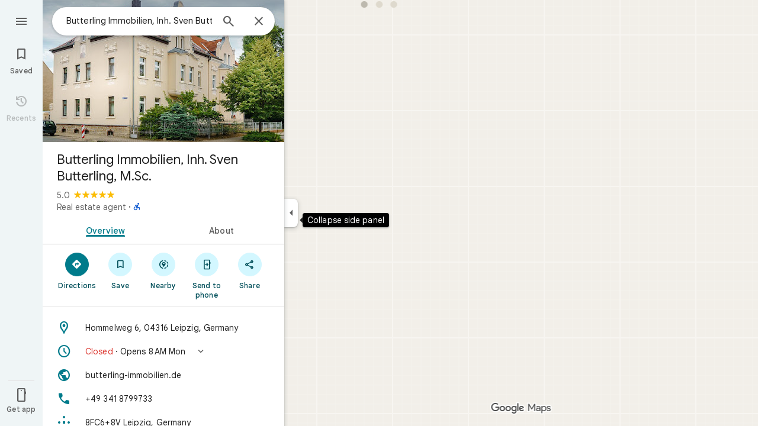

--- FILE ---
content_type: text/html; charset=UTF-8
request_url: https://www.google.com/maps/place//data=!4m2!3m1!1s0x47a65807869b550d:0xa9109bc1618219b5?source=g.page.m._
body_size: 53387
content:
<!DOCTYPE html><html itemscope="" itemtype="http://schema.org/Place" lang="en"> <head>  <link href="/maps/preview/place?authuser=0&amp;hl=en&amp;gl=us&amp;q=&amp;pb=%211m15%211s0x47a65807869b550d%3A0xa9109bc1618219b5%212s%213m12%211m3%211d6226024.053043053%212d-82.669505%213d40.3633958%212m3%211f0.0%212f0.0%213f0.0%213m2%211i1024%212i768%214f13.1%2112m4%212m3%211i360%212i120%214i8%2113m57%212m2%211i203%212i100%213m2%212i4%215b1%216m6%211m2%211i86%212i86%211m2%211i408%212i240%217m33%211m3%211e1%212b0%213e3%211m3%211e2%212b1%213e2%211m3%211e2%212b0%213e3%211m3%211e8%212b0%213e3%211m3%211e10%212b0%213e3%211m3%211e10%212b1%213e2%211m3%211e10%212b0%213e4%211m3%211e9%212b1%213e2%212b1%219b0%2115m8%211m7%211m2%211m1%211e2%212m2%211i195%212i195%213i20%2114m3%211swAR1aYrIAbXTp84P-8WH4Qw%217e81%2115i10112%2115m108%211m29%2113m9%212b1%213b1%214b1%216i1%218b1%219b1%2114b1%2120b1%2125b1%2118m18%213b1%214b1%215b1%216b1%2113b1%2114b1%2117b1%2121b1%2122b1%2127m1%211b0%2128b0%2130b1%2132b1%2133m1%211b1%2134b1%2136e2%2110m1%218e3%2111m1%213e1%2114m1%213b0%2117b1%2120m2%211e3%211e6%2124b1%2125b1%2126b1%2127b1%2129b1%2130m1%212b1%2136b1%2137b1%2139m3%212m2%212i1%213i1%2143b1%2152b1%2154m1%211b1%2155b1%2156m1%211b1%2161m2%211m1%211e1%2165m5%213m4%211m3%211m2%211i224%212i298%2172m22%211m8%212b1%215b1%217b1%2112m4%211b1%212b1%214m1%211e1%214b1%218m10%211m6%214m1%211e1%214m1%211e3%214m1%211e4%213sother_user_google_review_posts__and__hotel_and_vr_partner_review_posts%216m1%211e1%219b1%2189b1%2198m3%211b1%212b1%213b1%21103b1%21113b1%21114m3%211b1%212m1%211b1%21117b1%21122m1%211b1%21126b1%21127b1%2121m0%2122m1%211e81%2130m8%213b1%216m2%211b1%212b1%217m2%211e3%212b1%219b1%2134m5%217b1%2110b1%2114b1%2115m1%211b0%2137i763" as="fetch" crossorigin="" rel="preload">   <link href="https://fonts.gstatic.com/" crossorigin="" rel="preconnect"> <link href="https://maps.gstatic.com/" crossorigin="" rel="preconnect"> <link href="https://www.gstatic.com/" crossorigin="" rel="preconnect"> <link href="https://fonts.gstatic.com/" rel="dns-prefetch"> <link href="https://maps.gstatic.com/" rel="dns-prefetch"> <link href="https://www.gstatic.com/" rel="dns-prefetch">   <link href="/maps/_/js/k=maps.m.en.xRoOVwv5Y2c.2021.O/m=sc2,per,mo,lp,ep,ti,stx,ds,dwi,enr,pwd,dw,ppl,log,std,b/am=yAEAkBAAAQ/rt=j/d=1/rs=ACT90oEOhnIZ-mfkcDommxXegFySFLfoPQ?wli=m.OYgToha8Vl4.loadSv.O%3A%3Bm.9pLbT56o2ME.mapcore.O%3A%3B&amp;cb=M" as="script" rel="preload" type="application/javascript" nonce="I_n6DtZKJjtOu8Dv6n7oSg">  <link href="/maps/preview/opensearch.xml?hl=en" title="Google Maps" rel="search" type="application/opensearchdescription+xml"> <title>  Google Maps  </title> <meta content=" Find local businesses, view maps and get driving directions in Google Maps. " name="Description">  <meta content="Google Maps" itemprop="name"> <meta content="Google Maps" property="og:title">  <meta content="https://maps.google.com/maps/api/staticmap?center=40.3633958%2C-82.669505&amp;zoom=6&amp;size=900x900&amp;language=en&amp;sensor=false&amp;client=google-maps-frontend&amp;signature=P0PFFFeAvcytTTt0kZRkkvZg-qc" itemprop="image"> <meta content="https://maps.google.com/maps/api/staticmap?center=40.3633958%2C-82.669505&amp;zoom=6&amp;size=900x900&amp;language=en&amp;sensor=false&amp;client=google-maps-frontend&amp;signature=P0PFFFeAvcytTTt0kZRkkvZg-qc" property="og:image"> <meta content="900" property="og:image:width"> <meta content="900" property="og:image:height">  <meta content="Find local businesses, view maps and get driving directions in Google Maps." itemprop="description"> <meta content="Find local businesses, view maps and get driving directions in Google Maps." property="og:description">  <meta content="Google Maps" property="og:site_name"> <meta content="summary" name="twitter:card">  <meta content="[base64]" http-equiv="origin-trial"> <meta content="initial-scale=1.0, maximum-scale=1.0, minimum-scale=1.0, user-scalable=no" name="viewport"> <meta content="notranslate" name="google"> <meta content="origin" name="referrer"> <meta content="ByHT0GXztW_RcGxS0o86DBf1WtNu02FfqlcT8njnSqU" name="google-site-verification"> <meta content="Diln__r3p9-tt39P2Cl2Amvx6oFB4PATnxuFBaw6ej8" name="google-site-verification"> <meta content="Q3PYRz1EUxp_7LF_eIg9Yh1cJa8_y9gnPgGfk4fDPes" name="google-site-verification">  <script nonce="I_n6DtZKJjtOu8Dv6n7oSg">(function(){var kEI='wAR1aYrIAbXTp84P-8WH4Qw';window.APP_OPTIONS=[null,"20260121.0",null,["/search?tbm\u003dmap\u0026authuser\u003d0\u0026hl\u003den\u0026gl\u003dus","/s?tbm\u003dmap\u0026gs_ri\u003dmaps\u0026suggest\u003dp\u0026authuser\u003d0\u0026hl\u003den\u0026gl\u003dus","/maps/preview/directions?authuser\u003d0\u0026hl\u003den\u0026gl\u003dus",null,null,"/maps/rpc/vp?authuser\u003d0\u0026hl\u003den\u0026gl\u003dus",[["/maps/vt"],763,["/maps/vt/stream"],null,0,null,1004,"/maps/vt",null,null,"[base64]/[base64]/iMwiCNmT+CwIvfT4LAi0lvksCPek+iwImqr7LCgGKAkoDCgP8s6dtQwEGAMwAhoIEgJlbhoCdXMgATI+CAwQAjAAOAHgAQaAAgG4AgHAAgHIAgHYAgHoAgGQAwHIAwHgAwHwAwbwAwnwAwzwAw/[base64]/[base64]/[base64]/wAxDwAxP4AwH4AwL4AwT4Awf4Awn4Awv4Awz4Aw34Aw74Aw/4AxD4AxL4AxaaBAIIAiINAAEDBQgKCwwNDg8QEzCEBzisAkoLYWlyLXF1YWxpdHlirQEIMxKCARIXCAISE2Fpci1xdWFsaXR5LWhlYXRtYXAaHBICZW4aAnVzYhIIRBIOCgNzZXQSB1JvYWRtYXAgASoMEgUIABCABC0AAIA/[base64]/[base64]////////////ARINCAQQ/v//////////ATjOxVM40cVTOLKsVDi63agCOJW6thY46ZK7IjjqkrsiOOySuyI4v8TGIji/iMwiONmT+Cw4vfT4LDi0lvksOJqq+yw\u003d",null,["/maps/vt/proto"],"Cvs/[base64]/xMYi/[base64]/vBJqq+yyyrFS+8qoCpf63FpW6thbpkrsi6pK7IuySuyK0p+8E96T6LL/[base64]/xMYi/Z3vBNmT+Cy99PgswITfIruh7wS0lvksg5n6LL+IzCLgAfsFgAIBIhcAAQIDBAUGBwgJCgsMDQ4PEBESExQVFjCAmp4BOICjBUoEYmlrZWL/AQgIEs8BEg8IAhIHdHJhbnNpdBi/hD0aJhICZW4aAnVzKNEIYhkIRBIVCgNzZXQSDlRyYW5zaXRGb2N1c2VkIAEyLwgMEAIwADgBQAKIAQHgAQaAAgG4AgHIAgHYAgHoAgGQAwHgAwGaBAQIARAByAUBugFZzsVT0cVTut2oAu6f7wSaqvsssqxUvvKqAqX+txaVurYW6ZK7IuqSuyLskrsitKfvBPek+iy/xMYi/[base64]/rcWlbq2FumSuyLqkrsi7JK7IrSn7wT3pPosv8TGIv2d7wTZk/gsvfT4LMCE3yK7oe8EtJb5LIOZ+iy/iMwi4AH7BYACASIIDxAREhMUFRYwgJqeATiAowVKBmluZG9vcmKIAgg6Et4BEg0IABi/hD0iBQoDb2RsGh8SAmVuGgJ1cyjRCGISCEQSDgoDc2V0EgdSb2FkbWFwIAEqBS0AAIA/MjcIDBACMAA4AUACiAEB0gECGAHgAQaAAgG4AgHIAgHYAgHoAgGQAwGwAwHgAwGaBAQIARAByAUBogEGGAEwAXgBugFZzsVT0cVTut2oAu6f7wSaqvsssqxUvvKqAqX+txaVurYW6ZK7IuqSuyLskrsitKfvBPek+iy/xMYi/Z3vBNmT+Cy99PgswITfIruh7wS0lvksg5n6LL+IzCLgAfsFgAIBGAEiCA8QERITFBUWMICangE4gKMFSg5pbmRvb3JfZGVmYXVsdGKNAggKEt4BEhgIAhi/[base64]/xMYi/[base64]/vBJqq+yyyrFS+8qoCpf63FpW6thbpkrsi6pK7IuySuyK0p+8E96T6LL/ExiL9ne8E2ZP4LL30+CzAhN8iu6HvBLSW+SyDmfosv4jMIuAB+wWAAgEYASIWAAECAwQFBgcICQoLDA0ODxAREhMUFTCAmp4BOP///////////wFKCXNhdGVsbGl0ZWKyAggQEvkBEgsIBRIHc2hhZGluZxIMCAYSCGNvbnRvdXJzEgkIABIBbRi/[base64]/xMYi/Z3vBNmT+Cy99PgswITfIruh7wS0lvksg5n6LL+IzCLgAfsFgAIBGAEiFwABAgMEBQYHCAkKCwwNDg8QERITFBUWMICangE4////////////[base64]/vBJqq+yyyrFS+8qoCpf63FpW6thbpkrsi6pK7IuySuyK0p+8E96T6LL/[base64]/vBJqq+yyyrFS+8qoCpf63FpW6thbpkrsi6pK7IuySuyK0p+8E96T6LL/[base64]/rcWlbq2FumSuyLqkrsi7JK7IrSn7wT3pPosv8TGIv2d7wTZk/gsvfT4LMCE3yK7oe8EtJb5LIOZ+iy/iMwi4AH7BYACASIXAAECAwQFBgcICQoLDA0ODxAREhMUFRYw////////////ATj///////////8BSgNzdnZizwIIHRKzAhJwCAISCGxvcmUtcmVjGL+EPfKh6sQJUAjOxVMI0cVTCLKsVAi63agCCJW6thYI6ZK7IgjqkrsiCOySuyIIv8TGIgi/iMwiCNmT+CwIvfT4LAi0lvksCPek+iwImqr7LCgGKAkoDCgP8s6dtQwEGAMwAhoLEgJlbhoCdXMo0QggATJNCAwQAjAAOAFAAogBAeABBoACAbgCAcACAcgCAdgCAegCAZADAcgDAeADAfADBvADCfADDPADD/gDCPgDC/gDDvgDFZoEBAgBEAHIBQG6AVnOxVPRxVO63agC7p/vBJqq+yyyrFS+8qoCpf63FpW6thbpkrsi6pK7IuySuyK0p+8E96T6LL/ExiL9ne8E2ZP4LL30+CzAhN8iu6HvBLSW+SyDmfosv4jMIuAB+wWAAgEiBAYJDA8wgKMFOIgOSghsb3JlLXJlY2L4AQgeEt4BEi0IAhIJbG9yZS1wMTNuGL+EPYrVl6YJChCl/rcWEIOZ+iyKx9bQCwCSl/TWCwAaCxICZW4aAnVzKNEIIAEyOwgMEAIwADgBQAKIAQHgAQaAAgG4AgHAAgHIAgHYAgHoAgGQAwHIAwHgAwHwAwr4AxWaBAQIARAByAUBugFZzsVT0cVTut2oAu6f7wSaqvsssqxUvvKqAqX+txaVurYW6ZK7IuqSuyLskrsitKfvBPek+iy/xMYi/Z3vBNmT+Cy99PgswITfIruh7wS0lvksg5n6LL+IzCLgAfsFgAIBIgEKMICjBTjYBEoJbG9yZS1wMTNuYrgCCB8S/[base64]/xMYi/[base64]/rcWlbq2FumSuyLqkrsi7JK7IrSn7wT3pPosv8TGIv2d7wTZk/gsvfT4LMCE3yK7oe8EtJb5LIOZ+iy/[base64]/rcWlbq2FumSuyLqkrsi7JK7IrSn7wT3pPosv8TGIv2d7wTZk/gsvfT4LMCE3yK7oe8EtJb5LIOZ+iy/[base64]/4AxKaBAQIARAByAUBugFZzsVT0cVTut2oAu6f7wSaqvsssqxUvvKqAqX+txaVurYW6ZK7IuqSuyLskrsitKfvBPek+iy/xMYi/Z3vBNmT+Cy99PgswITfIruh7wS0lvksg5n6LL+IzCLgAfsFgAIBIgEPMJAcOIQHQgIIAUoIYnVzeW5lc3Ni3AEIKBK/ARIRCAISDWFyZWEtYnVzeW5lc3MaCxICZW4aAnVzKNEIIAEyOAgMEAIwADgBQAKIAQHgAQaAAgG4AgHIAgHYAgHoAgGQAwHIAwHgAwHwAwz4AxaaBAQIARAByAUBugFZzsVT0cVTut2oAu6f7wSaqvsssqxUvvKqAqX+txaVurYW6ZK7IuqSuyLskrsitKfvBPek+iy/xMYi/[base64]/vBJqq+yyyrFS+8qoCpf63FpW6thbpkrsi6pK7IuySuyK0p+8E96T6LL/[base64]/rcWlbq2FumSuyLqkrsi7JK7IrSn7wT3pPosv8TGIv2d7wTZk/gsvfT4LMCE3yK7oe8EtJb5LIOZ+iy/iMwi4AH7BYACASINAAEDBQgKCwwNDg8QEzCEBzisAkoLYWlyLXF1YWxpdHlixAIIMxKXAhIXCAISE2Fpci1xdWFsaXR5LWhlYXRtYXAaHxICZW4aAnVzKNEIYhIIRBIOCgNzZXQSB1JvYWRtYXAgASoMEgUIABCABC0AAIA/MmgIDBACMAA4AUACiAEB4AEGgAIBuAIByAIB2AIB6AIBkAMByAMB4AMB8AMA8AMB8AMC8AMD8AME8AMF8AMG8AMH8AMI+AMB+AMC+AMD+AME+AMF+AMG+AMH+AMI+AMWmgQECAEQAcgFAboBWc7FU9HFU7rdqALun+8Emqr7LLKsVL7yqgKl/rcWlbq2FumSuyLqkrsi7JK7IrSn7wT3pPosv8TGIv2d7wTZk/gsvfT4LMCE3yK7oe8EtJb5LIOZ+iy/[base64]/xMYi/[base64]/rcWlbq2FumSuyLqkrsi7JK7IrSn7wT3pPosv8TGIv2d7wTZk/gsvfT4LMCE3yK7oe8EtJb5LIOZ+iy/iMwi4AH7BYACASIXAAECAwQFBgcICQoLDA0ODxAREhMUFRYw6AI4rAJKNmNyaXNpc19hbWJpZW50X2FsZXJ0c19pbl9hbGxfem9vbXNfZm9yX3Rlc3Rpbmdfb3ZlcmxheWK/AggnEokCEjQIAhIHdHJhZmZpYxi/[base64]/rcWlbq2FumSuyLqkrsi7JK7IrSn7wT3pPosv8TGIv2d7wTZk/gsvfT4LMCE3yK7oe8EtJb5LIOZ+iy/iMwi4AH7BYACASIXAAECAwQFBgcICQoLDA0ODxAREhMUFRYw6AI4rAJKEGNyaXNpc193aWxkZmlyZXNi6gEIKhLLARIXCAISCXBob3RvcGluc/LOnbUMBBgDMAIaCxICZW4aAnVzKNEIIAEyPggMEAIwADgBQAKIAQHgAQaAAgG4AgHIAgHYAgHoAgGQAwHIAwHgAwHwAw3wAxL4AxH4AxaaBAQIARAByAUBugFZzsVT0cVTut2oAu6f7wSaqvsssqxUvvKqAqX+txaVurYW6ZK7IuqSuyLskrsitKfvBPek+iy/xMYi/[base64]/rcWlbq2FumSuyLqkrsi7JK7IrSn7wT3pPosv8TGIv2d7wTZk/gsvfT4LMCE3yK7oe8EtJb5LIOZ+iy/[base64]/xMYi/[base64]/vBJqq+yyyrFS+8qoCpf63FpW6thbpkrsi6pK7IuySuyK0p+8E96T6LL/[base64]/[base64]////////////ARINCAQQ/v//////////ATjOxVM40cVTOLKsVDi63agCOJW6thY46ZK7IjjqkrsiOOySuyI4v8TGIji/iMwiONmT+Cw4vfT4LDi0lvksOJqq+yw\u003d"],["//khms0.google.com/kh/v\u003d1004","//khms1.google.com/kh/v\u003d1004","//khms2.google.com/kh/v\u003d1004","//khms3.google.com/kh/v\u003d1004"],"/maps/preview/log204?authuser\u003d0\u0026hl\u003den\u0026gl\u003dus",null,null,null,null,"//kh.google.com/rt/earth",null,null,null,null,null,"/maps/preview/reveal?authuser\u003d0\u0026hl\u003den\u0026gl\u003dus",null,null,"/maps/rpc/photo/listentityphotos?authuser\u003d0\u0026hl\u003den\u0026gl\u003dus",null,null,null,"/maps/preview/placeupdate?authuser\u003d0\u0026hl\u003den\u0026gl\u003dus",null,"/maps/preview/placeactions/writeaction?authuser\u003d0\u0026hl\u003den\u0026gl\u003dus",null,"/gen_204",null,null,null,null,"/maps/rpc/reportdataproblem?authuser\u003d0\u0026hl\u003den\u0026gl\u003dus",null,"/maps/rpc/userprefswrite?authuser\u003d0\u0026hl\u003den\u0026gl\u003dus","/maps/rpc/userprefsread?authuser\u003d0\u0026hl\u003den\u0026gl\u003dus",null,null,"/maps/preview/pegman?authuser\u003d0\u0026hl\u003den\u0026gl\u003dus","/locationhistory/preview/mas?authuser\u003d0\u0026hl\u003den\u0026gl\u003dus","/maps/photometa/v1?authuser\u003d0\u0026hl\u003den\u0026gl\u003dus","/maps/preview/sendtodevice?authuser\u003d0\u0026hl\u003den\u0026gl\u003dus",null,"//khms.google.com/dm/",["https://lh3.ggpht.com/","https://lh4.ggpht.com/","https://lh5.ggpht.com/","https://lh6.ggpht.com/"],"/maps/photometa/ac/","/maps/photometa/si/v1?authuser\u003d0\u0026hl\u003den\u0026gl\u003dus",null,"/maps/timeline/_rpc/pd?authuser\u003d0\u0026hl\u003den\u0026gl\u003dus","/maps/timeline/_rpc/pc?authuser\u003d0\u0026hl\u003den\u0026gl\u003dus",null,"/maps/timeline/_rpc/phe?authuser\u003d0\u0026hl\u003den\u0026gl\u003dus",null,null,null,null,null,"/maps/photometa/acz/","/maps/rpc/getknowledgeentity?authuser\u003d0\u0026hl\u003den\u0026gl\u003dus","/maps/preview/pi?authuser\u003d0\u0026hl\u003den\u0026gl\u003dus",null,null,null,null,null,null,null,"/maps/preview/passiveassist?authuser\u003d0\u0026hl\u003den\u0026gl\u003dus","/maps/rpc/locationsharing/read?authuser\u003d0\u0026hl\u003den\u0026gl\u003dus",null,null,null,null,"/maps/rpc/areatraffic?authuser\u003d0\u0026hl\u003den\u0026gl\u003dus","/maps/preview/localposts?authuser\u003d0\u0026hl\u003den\u0026gl\u003dus",null,"/maps/rpc/lp?authuser\u003d0\u0026hl\u003den\u0026gl\u003dus","/maps/rpc/blockaddomain?authuser\u003d0\u0026hl\u003den\u0026gl\u003dus",null,null,"/maps/rpc/rapfeatures?authuser\u003d0\u0026hl\u003den\u0026gl\u003dus",null,null,"/maps/rpc/merchantstatus?authuser\u003d0\u0026hl\u003den\u0026gl\u003dus",null,"/maps/preview/place?authuser\u003d0\u0026hl\u003den\u0026gl\u003dus","/maps/rpc/transit/lines?authuser\u003d0\u0026hl\u003den\u0026gl\u003dus",null,null,"/maps/timeline/_rpc/sync?authuser\u003d0\u0026hl\u003den\u0026gl\u003dus","https://streetviewpixels-pa.googleapis.com/?cb_client\u003dmaps_sv.tactile",null,"/maps/preview/entitylist/create?authuser\u003d0\u0026hl\u003den\u0026gl\u003dus","/maps/preview/entitylist/createitem?authuser\u003d0\u0026hl\u003den\u0026gl\u003dus","/maps/preview/entitylist/delete?authuser\u003d0\u0026hl\u003den\u0026gl\u003dus","/maps/preview/entitylist/deleteitem?authuser\u003d0\u0026hl\u003den\u0026gl\u003dus","/maps/preview/entitylist/getlist?authuser\u003d0\u0026hl\u003den\u0026gl\u003dus",null,"/maps/preview/entitylist/update?authuser\u003d0\u0026hl\u003den\u0026gl\u003dus","/maps/preview/entitylist/updateitem?authuser\u003d0\u0026hl\u003den\u0026gl\u003dus","/maps/preview/entitylist/updaterole?authuser\u003d0\u0026hl\u003den\u0026gl\u003dus","/maps/rpc/getugcpost?authuser\u003d0\u0026hl\u003den\u0026gl\u003dus","/maps/rpc/listugcposts?authuser\u003d0\u0026hl\u003den\u0026gl\u003dus","/maps/preview/entitylist/updatevisibility?authuser\u003d0\u0026hl\u003den\u0026gl\u003dus",null,"/maps/preview/placepreview?authuser\u003d0\u0026hl\u003den\u0026gl\u003dus","/maps/rpc/deletesearchhistorysuggest?authuser\u003d0\u0026hl\u003den\u0026gl\u003dus","/maps/rpc/getplaceugcpostinfo?authuser\u003d0\u0026hl\u003den\u0026gl\u003dus",null,"/maps/rpc/writemultiplechoiceanswer?authuser\u003d0\u0026hl\u003den\u0026gl\u003dus",null,null,null,"/maps/preview/entitylist/getlistparticipants?authuser\u003d0\u0026hl\u003den\u0026gl\u003dus",null,"/maps/rpc/suggestalongroute?authuser\u003d0\u0026hl\u003den\u0026gl\u003dus","/maps/rpc/batchdeleteanswers?authuser\u003d0\u0026hl\u003den\u0026gl\u003dus","/maps/rpc/deleteugcpost?authuser\u003d0\u0026hl\u003den\u0026gl\u003dus","/maps/rpc/voteugcpost?authuser\u003d0\u0026hl\u003den\u0026gl\u003dus",null,"/maps/rpc/deleteuserfactualedit?authuser\u003d0\u0026hl\u003den\u0026gl\u003dus"],null,null,null,null,["en","us","United States"],null,0,"wAR1aYrIAbXTp84P-8WH4Qw",null,null,null,null,null,null,null,null,null,null,null,[null,"a",null,null,null,null,null,null,null,null,null,null,null,null,null,null,null,[null,null,null,null,null,0,null,null,1,null,null,null,null,null,null,null,null,null,null,1,1],null,null,null,[null,null,null,null,null,2,3,2]],null,[1,2],0,["//www.google.com/intl/en_us/privacy.html","//www.google.com/intl/en_us/help/terms_maps.html",null,null,null,"//support.google.com/maps/?hl\u003den\u0026authuser\u003d0","https://docs.google.com/picker",null,null,null,"https://accounts.google.com/ServiceLogin?hl\u003den",[null,"Learn more",null,"0ahUKEwiKqOz93KSSAxW16ckDHfviIcwQ8FkIAigA",null,"newmaps_mylocation"],"https://business.google.com/create?service\u003dplus\u0026hl\u003den\u0026authuser\u003d0",null,"//www.google.com/settings/accounthistory/location?hl\u003den\u0026authuser\u003d0","/maps/timeline?hl\u003den\u0026authuser\u003d0",null,"https://support.google.com/websearch/answer/6276008","https://business.google.com?skipLandingPage\u003d1\u0026hl\u003den\u0026authuser\u003d0",null,[null,null,null,"https://business.google.com/mm/create?hl\u003den\u0026authuser\u003d0"],null,[null,null,null,"https://arvr.google.com/streaming/liteview?streaming_session_address\u003d78c11b69-98fe-41ed-b729-b88f8cff0efc.streamplease.net\u0026streaming_session_key\u003dAIzaSyAcA8JZffmDLbLYu6h52OJgICZcCMYr_bI"]],null,null,null,null,null,null,null,null,[null,null,null,null,null,null,81],[[null,null,null,null,[["crisis_overlay"],["lore-rec"]]]],0,null,null,null,[10210186,10210192,10211331,10211515,10211716,10212079,10212244,10212251,10212352,10212382,10212400,10212431,10212452,10212474,10212508,10212545,10212546,10212573,10212580,10212586,10212589,10212603,10212658,1368782,1368785,4861626,10211310,94295322,1381938,4897086,47054629,47029525,72272233,72272234,72272236,10212276,94278263,72458815,10211069,94243289,94255677,72860224,94260020,94276739,72549439],21600,null,null,null,1,null,null,0,null,null,null,[[[1,0,3],[2,1,2],[2,0,3],[8,0,3],[10,0,3],[10,1,2],[10,0,4],[9,1,2]],1],null,null,null,1,null,[1368782,1368785,4861626,10211310,94295322,1381938,4897086,47054629,47029525,72272233,72272234,72272236,10212276,94278263,72458815,10211069,94243289,94255677,72860224,10211515,94260020,94276739,72549439],null,null,null,null,null,null,1,null,[null,1,1,1,null,1,null,[1,null,1,1,1,1,1],1,null,null,1,null,1,null,null,null,null,null,1,null,null,1,null,1,1,null,null,null,null,1],null,null,null,"",null,null,null,1,["",0],[null,[["/maps/_/js/","m","maps.m.en.xRoOVwv5Y2c.2021.O","ACT90oG9TPsU2dpFOGv9w8-VV7F_RJIdbw","yAEAkBAAAQ","m.OYgToha8Vl4.loadSv.O:;m.9pLbT56o2ME.mapcore.O:;","maps.m.yBYrEspUOlU.L.W.O","/maps/_/js/k\u003dmaps.m.en.xRoOVwv5Y2c.2021.O/ck\u003dmaps.m.yBYrEspUOlU.L.W.O/m\u003d%s/am\u003dyAEAkBAAAQ/rt\u003dj/d\u003d1/rs\u003dACT90oG9TPsU2dpFOGv9w8-VV7F_RJIdbw?cb\u003dM"],["/maps/_/js/","w","maps.w.en.ZwKa6xzae50.2021.O","ACT90oEdpc20k8txOV0JVLTHx9KCOYjWNQ","AAAC","w.vXq_Sw2VMfg.createLabeler.O:;w.OYgToha8Vl4.loadSv.O:;w.9pLbT56o2ME.mapcore.O:;","maps.w.znqpkeZOnzI.L.W.O","/maps/_/js/k\u003dmaps.w.en.ZwKa6xzae50.2021.O/ck\u003dmaps.w.znqpkeZOnzI.L.W.O/m\u003d%s/am\u003dAAAC/rt\u003dj/d\u003d1/rs\u003dACT90oEdpc20k8txOV0JVLTHx9KCOYjWNQ?cb\u003dM"]]],null,0,null,null,"CAE\u003d",null,[[2,[900,"15 min"]],[2,[1800,"30 min"]],[0,[900,"15 min"]],[0,[1800,"30 min"]],[0,[3600,"1 hr"]],[0,[7200,"2 hr"]],[0,[10800,"3 hr"]],[0,[14400,"4 hr"]],[0,[21600,"6 hr"]]],null,null,0,null,[null,null,null,"/maps/_/js/k\u003dmaps.w.en.ZwKa6xzae50.2021.O/m\u003dwtd,b/am\u003dAAAC/rt\u003dj/d\u003d1/rs\u003dACT90oGEXu8-EefqUhzKqc2dqeii4IM2nw?wli\u003dw.vXq_Sw2VMfg.createLabeler.O%3A%3Bw.OYgToha8Vl4.loadSv.O%3A%3Bw.9pLbT56o2ME.mapcore.O%3A%3B\u0026cb\u003dM"],1,null,0,1,[[0,60,[3700252,3700949,3701384,102772546,116221152]],[[null,null,null,null,null,";this.gbar_\u003d{CONFIG:[[[0,\"www.gstatic.com\",\"og.qtm.en_US.Ih1AtrY7PQI.2019.O\",\"com\",\"en\",\"113\",0,[4,2,\"\",\"\",\"\",\"857966934\",\"0\"],null,\"wAR1afO1A4Cdp84P1-PcOQ\",null,0,\"og.qtm.xaa9DoYHOfE.L.W.O\",\"AA2YrTvSVfhQDtuoxvJGapfm71hG_jFqJg\",\"AA2YrTuU828GVrKPauzuvxVHkdTZvT50Zw\",\"\",2,1,200,\"USA\",null,null,\"1\",\"113\",1,null,null,79508299,null,0,0],null,[1,0.1000000014901161,2,1],null,[0,0,0,null,\"\",\"\",\"\",\"\",0,0,null,\"\"],[0,0,\"\",1,0,0,0,0,0,0,null,0,0,null,0,0,null,null,0,0,0,\"\",\"\",\"\",\"\",\"\",\"\",null,0,0,0,0,0,null,null,null,\"rgba(32,33,36,1)\",\"rgba(255,255,255,1)\",0,0,1,null,null,null,0],null,null,[\"1\",\"gci_91f30755d6a6b787dcc2a4062e6e9824.js\",\"googleapis.client:gapi.iframes\",\"\",\"en\"],null,null,null,null,[\"m;/_/scs/abc-static/_/js/k\u003dgapi.gapi.en.AKdz2vhcyW0.O/d\u003d1/rs\u003dAHpOoo_GPfyZPmTuYcbMXzJr0yr8Akk4Tw/m\u003d__features__\",\"https://apis.google.com\",\"\",\"\",\"\",\"\",null,1,\"es_plusone_gc_20260107.0_p0\",\"en\",null,0],[0.009999999776482582,\"com\",\"113\",[null,\"\",\"0\",null,1,5184000,null,null,\"\",null,null,null,null,null,0,null,0,null,1,0,0,0,null,null,0,0,null,0,0,0,0,0],null,null,null,0],[1,null,null,40400,113,\"USA\",\"en\",\"857966934.0\",8,null,0,0,null,null,null,null,\"3700949,3701384,102772546,116221149,116221152\",null,null,null,\"wAR1afO1A4Cdp84P1-PcOQ\",0,0,0,null,2,5,\"nn\",207,0,0,null,null,1,79508299,0,0],[[null,null,null,\"https://www.gstatic.com/og/_/js/k\u003dog.qtm.en_US.Ih1AtrY7PQI.2019.O/rt\u003dj/m\u003dqabr,q_dnp,qcwid,qapid,qads,q_dg/exm\u003dqaaw,qadd,qaid,qein,qhaw,qhba,qhbr,qhch,qhga,qhid,qhin/d\u003d1/ed\u003d1/rs\u003dAA2YrTvSVfhQDtuoxvJGapfm71hG_jFqJg\"],[null,null,null,\"https://www.gstatic.com/og/_/ss/k\u003dog.qtm.xaa9DoYHOfE.L.W.O/m\u003dqcwid,d_b_gm3,d_wi_gm3,d_lo_gm3/excm\u003dqaaw,qadd,qaid,qein,qhaw,qhba,qhbr,qhch,qhga,qhid,qhin/d\u003d1/ed\u003d1/ct\u003dzgms/rs\u003dAA2YrTuU828GVrKPauzuvxVHkdTZvT50Zw\"]],null,null,null,[[[null,null,[null,null,null,\"https://ogs.google.com/widget/app/so?eom\u003d1\\u0026awwd\u003d1\\u0026scv\u003d1\\u0026dpi\u003d79508299\"],0,470,370,57,4,1,0,0,63,64,8000,\"https://www.google.com/intl/en/about/products?tab\u003dlh\",67,1,69,null,1,70,\"Can't seem to load the app launcher right now. Try again or go to the %1$sGoogle Products%2$s page.\",3,0,0,74,0,null,null,null,null,null,null,null,\"/widget/app/so\",null,null,null,null,null,null,null,0,null,null,null,null,null,null,null,null,null,null,1,null,144,null,null,3,0,0,0,0,\"(opens a new tab)\",null,1],[null,null,[null,null,null,\"https://ogs.google.com/widget/callout?eom\u003d1\\u0026dc\u003d1\"],null,280,420,70,25,0,null,0,null,null,8000,null,71,4,null,null,null,null,null,null,null,null,76,null,null,null,107,108,109,\"\",null,null,null,null,null,null,null,null,null,null,null,null,null,null,null,null,null,null,null,null,1]],null,null,\"1\",\"113\",1,0,null,\"en\",0,null,0,0,0,[null,\"\",null,null,null,0,null,0,0,\"\",\"\",\"\",\"https://ogads-pa.clients6.google.com\",0,0,0,\"\",\"\",0,0,null,86400,null,0,null,null,0,null,0,0,\"8559284470\",3,0,1,0],0,null,null,null,0,0,\"\",0]]],};this.gbar_\u003dthis.gbar_||{};(function(_){var window\u003dthis;\ntry{\n_._F_toggles_initialize\u003dfunction(a){(typeof globalThis!\u003d\u003d\"undefined\"?globalThis:typeof self!\u003d\u003d\"undefined\"?self:this)._F_toggles_gbar_\u003da||[]};(0,_._F_toggles_initialize)([]);\n/*\n\n Copyright The Closure Library Authors.\n SPDX-License-Identifier: Apache-2.0\n*/\nvar ja,pa,qa,ua,wa,xa,Fa,Ga,Za,bb,db,ib,eb,kb,qb,Db,Eb,Fb,Gb;_.aa\u003dfunction(a,b){if(Error.captureStackTrace)Error.captureStackTrace(this,_.aa);else{const c\u003dError().stack;c\u0026\u0026(this.stack\u003dc)}a\u0026\u0026(this.message\u003dString(a));b!\u003d\u003dvoid 0\u0026\u0026(this.cause\u003db)};_.ba\u003dfunction(a){a.Ck\u003d!0;return a};_.ia\u003dfunction(a){var b\u003da;if(da(b)){if(!/^\\s*(?:-?[1-9]\\d*|0)?\\s*$/.test(b))throw Error(String(b));}else if(ea(b)\u0026\u0026!Number.isSafeInteger(b))throw Error(String(b));return fa?BigInt(a):a\u003dha(a)?a?\"1\":\"0\":da(a)?a.trim()||\"0\":String(a)};\nja\u003dfunction(a,b){if(a.length\u003eb.length)return!1;if(a.length\u003cb.length||a\u003d\u003d\u003db)return!0;for(let c\u003d0;c\u003ca.length;c++){const d\u003da[c],e\u003db[c];if(d\u003ee)return!1;if(d\u003ce)return!0}};_.ka\u003dfunction(a){_.t.setTimeout(()\u003d\u003e{throw a;},0)};_.ma\u003dfunction(){return _.la().toLowerCase().indexOf(\"webkit\")!\u003d-1};_.la\u003dfunction(){var a\u003d_.t.navigator;return a\u0026\u0026(a\u003da.userAgent)?a:\"\"};pa\u003dfunction(a){if(!na||!oa)return!1;for(let b\u003d0;b\u003coa.brands.length;b++){const {brand:c}\u003doa.brands[b];if(c\u0026\u0026c.indexOf(a)!\u003d-1)return!0}return!1};\n_.u\u003dfunction(a){return _.la().indexOf(a)!\u003d-1};qa\u003dfunction(){return na?!!oa\u0026\u0026oa.brands.length\u003e0:!1};_.ra\u003dfunction(){return qa()?!1:_.u(\"Opera\")};_.sa\u003dfunction(){return qa()?!1:_.u(\"Trident\")||_.u(\"MSIE\")};_.ta\u003dfunction(){return _.u(\"Firefox\")||_.u(\"FxiOS\")};_.va\u003dfunction(){return _.u(\"Safari\")\u0026\u0026!(ua()||(qa()?0:_.u(\"Coast\"))||_.ra()||(qa()?0:_.u(\"Edge\"))||(qa()?pa(\"Microsoft Edge\"):_.u(\"Edg/\"))||(qa()?pa(\"Opera\"):_.u(\"OPR\"))||_.ta()||_.u(\"Silk\")||_.u(\"Android\"))};\nua\u003dfunction(){return qa()?pa(\"Chromium\"):(_.u(\"Chrome\")||_.u(\"CriOS\"))\u0026\u0026!(qa()?0:_.u(\"Edge\"))||_.u(\"Silk\")};wa\u003dfunction(){return na?!!oa\u0026\u0026!!oa.platform:!1};xa\u003dfunction(){return _.u(\"iPhone\")\u0026\u0026!_.u(\"iPod\")\u0026\u0026!_.u(\"iPad\")};_.ya\u003dfunction(){return xa()||_.u(\"iPad\")||_.u(\"iPod\")};_.za\u003dfunction(){return wa()?oa.platform\u003d\u003d\u003d\"macOS\":_.u(\"Macintosh\")};_.Ba\u003dfunction(a,b){return _.Aa(a,b)\u003e\u003d0};_.Ca\u003dfunction(a,b\u003d!1){return b\u0026\u0026Symbol.for\u0026\u0026a?Symbol.for(a):a!\u003dnull?Symbol(a):Symbol()};\n_.Ea\u003dfunction(a,b){return b\u003d\u003d\u003dvoid 0?a.j!\u003d\u003dDa\u0026\u0026!!(2\u0026(a.ha[_.v]|0)):!!(2\u0026b)\u0026\u0026a.j!\u003d\u003dDa};Fa\u003dfunction(a){return a};Ga\u003dfunction(a,b){a.__closure__error__context__984382||(a.__closure__error__context__984382\u003d{});a.__closure__error__context__984382.severity\u003db};_.Ha\u003dfunction(a){a\u003dError(a);Ga(a,\"warning\");return a};_.Ja\u003dfunction(a,b){if(a!\u003dnull){var c;var d\u003d(c\u003dIa)!\u003dnull?c:Ia\u003d{};c\u003dd[a]||0;c\u003e\u003db||(d[a]\u003dc+1,a\u003dError(),Ga(a,\"incident\"),_.ka(a))}};\n_.La\u003dfunction(a){if(typeof a!\u003d\u003d\"boolean\")throw Error(\"k`\"+_.Ka(a)+\"`\"+a);return a};_.Ma\u003dfunction(a){if(a\u003d\u003dnull||typeof a\u003d\u003d\u003d\"boolean\")return a;if(typeof a\u003d\u003d\u003d\"number\")return!!a};_.Oa\u003dfunction(a){if(!(0,_.Na)(a))throw _.Ha(\"enum\");return a|0};_.Pa\u003dfunction(a){if(typeof a!\u003d\u003d\"number\")throw _.Ha(\"int32\");if(!(0,_.Na)(a))throw _.Ha(\"int32\");return a|0};_.Qa\u003dfunction(a){if(a!\u003dnull\u0026\u0026typeof a!\u003d\u003d\"string\")throw Error();return a};_.Ra\u003dfunction(a){return a\u003d\u003dnull||typeof a\u003d\u003d\u003d\"string\"?a:void 0};\n_.Ua\u003dfunction(a,b,c){if(a!\u003dnull\u0026\u0026a[_.Sa]\u003d\u003d\u003d_.Ta)return a;if(Array.isArray(a)){var d\u003da[_.v]|0;c\u003dd|c\u002632|c\u00262;c!\u003d\u003dd\u0026\u0026(a[_.v]\u003dc);return new b(a)}};_.Xa\u003dfunction(a){const b\u003d_.Va(_.Wa);return b?a[b]:void 0};Za\u003dfunction(a,b){b\u003c100||_.Ja(Ya,1)};\nbb\u003dfunction(a,b,c,d){const e\u003dd!\u003d\u003dvoid 0;d\u003d!!d;var f\u003d_.Va(_.Wa),g;!e\u0026\u0026f\u0026\u0026(g\u003da[f])\u0026\u0026g.Ad(Za);f\u003d[];var h\u003da.length;let k;g\u003d4294967295;let l\u003d!1;const m\u003d!!(b\u002664),p\u003dm?b\u0026128?0:-1:void 0;if(!(b\u00261||(k\u003dh\u0026\u0026a[h-1],k!\u003dnull\u0026\u0026typeof k\u003d\u003d\u003d\"object\"\u0026\u0026k.constructor\u003d\u003d\u003dObject?(h--,g\u003dh):k\u003dvoid 0,!m||b\u0026128||e))){l\u003d!0;var r;g\u003d((r\u003d$a)!\u003dnull?r:Fa)(g-p,p,a,k,void 0)+p}b\u003dvoid 0;for(r\u003d0;r\u003ch;r++){let w\u003da[r];if(w!\u003dnull\u0026\u0026(w\u003dc(w,d))!\u003dnull)if(m\u0026\u0026r\u003e\u003dg){const E\u003dr-p;var q\u003dvoid 0;((q\u003db)!\u003dnull?q:b\u003d{})[E]\u003dw}else f[r]\u003dw}if(k)for(let w in k){q\u003d\nk[w];if(q\u003d\u003dnull||(q\u003dc(q,d))\u003d\u003dnull)continue;h\u003d+w;let E;if(m\u0026\u0026!Number.isNaN(h)\u0026\u0026(E\u003dh+p)\u003cg)f[E]\u003dq;else{let O;((O\u003db)!\u003dnull?O:b\u003d{})[w]\u003dq}}b\u0026\u0026(l?f.push(b):f[g]\u003db);e\u0026\u0026_.Va(_.Wa)\u0026\u0026(a\u003d_.Xa(a))\u0026\u0026\"function\"\u003d\u003dtypeof _.ab\u0026\u0026a instanceof _.ab\u0026\u0026(f[_.Wa]\u003da.i());return f};\ndb\u003dfunction(a){switch(typeof a){case \"number\":return Number.isFinite(a)?a:\"\"+a;case \"bigint\":return(0,_.cb)(a)?Number(a):\"\"+a;case \"boolean\":return a?1:0;case \"object\":if(Array.isArray(a)){const b\u003da[_.v]|0;return a.length\u003d\u003d\u003d0\u0026\u0026b\u00261?void 0:bb(a,b,db)}if(a!\u003dnull\u0026\u0026a[_.Sa]\u003d\u003d\u003d_.Ta)return eb(a);if(\"function\"\u003d\u003dtypeof _.fb\u0026\u0026a instanceof _.fb)return a.j();return}return a};ib\u003dfunction(a,b){if(b){$a\u003db\u003d\u003dnull||b\u003d\u003d\u003dFa||b[gb]!\u003d\u003dhb?Fa:b;try{return eb(a)}finally{$a\u003dvoid 0}}return eb(a)};\neb\u003dfunction(a){a\u003da.ha;return bb(a,a[_.v]|0,db)};\n_.lb\u003dfunction(a,b,c,d\u003d0){if(a\u003d\u003dnull){var e\u003d32;c?(a\u003d[c],e|\u003d128):a\u003d[];b\u0026\u0026(e\u003de\u0026-16760833|(b\u00261023)\u003c\u003c14)}else{if(!Array.isArray(a))throw Error(\"l\");e\u003da[_.v]|0;if(jb\u0026\u00261\u0026e)throw Error(\"m\");2048\u0026e\u0026\u0026!(2\u0026e)\u0026\u0026kb();if(e\u0026256)throw Error(\"n\");if(e\u002664)return(e|d)!\u003d\u003de\u0026\u0026(a[_.v]\u003de|d),a;if(c\u0026\u0026(e|\u003d128,c!\u003d\u003da[0]))throw Error(\"o\");a:{c\u003da;e|\u003d64;var f\u003dc.length;if(f){var g\u003df-1;const k\u003dc[g];if(k!\u003dnull\u0026\u0026typeof k\u003d\u003d\u003d\"object\"\u0026\u0026k.constructor\u003d\u003d\u003dObject){b\u003de\u0026128?0:-1;g-\u003db;if(g\u003e\u003d1024)throw Error(\"q\");for(var h in k)if(f\u003d+h,f\u003cg)c[f+\nb]\u003dk[h],delete k[h];else break;e\u003de\u0026-16760833|(g\u00261023)\u003c\u003c14;break a}}if(b){h\u003dMath.max(b,f-(e\u0026128?0:-1));if(h\u003e1024)throw Error(\"r\");e\u003de\u0026-16760833|(h\u00261023)\u003c\u003c14}}}a[_.v]\u003de|64|d;return a};kb\u003dfunction(){if(jb)throw Error(\"p\");_.Ja(mb,5)};\nqb\u003dfunction(a,b){if(typeof a!\u003d\u003d\"object\")return a;if(Array.isArray(a)){var c\u003da[_.v]|0;a.length\u003d\u003d\u003d0\u0026\u0026c\u00261?a\u003dvoid 0:c\u00262||(!b||4096\u0026c||16\u0026c?a\u003d_.nb(a,c,!1,b\u0026\u0026!(c\u002616)):(a[_.v]|\u003d34,c\u00264\u0026\u0026Object.freeze(a)));return a}if(a!\u003dnull\u0026\u0026a[_.Sa]\u003d\u003d\u003d_.Ta)return b\u003da.ha,c\u003db[_.v]|0,_.Ea(a,c)?a:_.ob(a,b,c)?_.pb(a,b):_.nb(b,c);if(\"function\"\u003d\u003dtypeof _.fb\u0026\u0026a instanceof _.fb)return a};_.pb\u003dfunction(a,b,c){a\u003dnew a.constructor(b);c\u0026\u0026(a.j\u003dDa);a.o\u003dDa;return a};\n_.nb\u003dfunction(a,b,c,d){d!\u003dnull||(d\u003d!!(34\u0026b));a\u003dbb(a,b,qb,d);d\u003d32;c\u0026\u0026(d|\u003d2);b\u003db\u002616769217|d;a[_.v]\u003db;return a};_.rb\u003dfunction(a){const b\u003da.ha,c\u003db[_.v]|0;return _.Ea(a,c)?_.ob(a,b,c)?_.pb(a,b,!0):new a.constructor(_.nb(b,c,!1)):a};_.sb\u003dfunction(a){if(a.j!\u003d\u003dDa)return!1;var b\u003da.ha;b\u003d_.nb(b,b[_.v]|0);b[_.v]|\u003d2048;a.ha\u003db;a.j\u003dvoid 0;a.o\u003dvoid 0;return!0};_.tb\u003dfunction(a){if(!_.sb(a)\u0026\u0026_.Ea(a,a.ha[_.v]|0))throw Error();};_.vb\u003dfunction(a,b){b\u003d\u003d\u003dvoid 0\u0026\u0026(b\u003da[_.v]|0);b\u002632\u0026\u0026!(b\u00264096)\u0026\u0026(a[_.v]\u003db|4096)};\n_.ob\u003dfunction(a,b,c){return c\u00262?!0:c\u002632\u0026\u0026!(c\u00264096)?(b[_.v]\u003dc|2,a.j\u003dDa,!0):!1};_.wb\u003dfunction(a,b,c,d,e){const f\u003dc+(e?0:-1);var g\u003da.length-1;if(g\u003e\u003d1+(e?0:-1)\u0026\u0026f\u003e\u003dg){const h\u003da[g];if(h!\u003dnull\u0026\u0026typeof h\u003d\u003d\u003d\"object\"\u0026\u0026h.constructor\u003d\u003d\u003dObject)return h[c]\u003dd,b}if(f\u003c\u003dg)return a[f]\u003dd,b;if(d!\u003d\u003dvoid 0){let h;g\u003d((h\u003db)!\u003dnull?h:b\u003da[_.v]|0)\u003e\u003e14\u00261023||536870912;c\u003e\u003dg?d!\u003dnull\u0026\u0026(a[g+(e?0:-1)]\u003d{[c]:d}):a[f]\u003dd}return b};\n_.yb\u003dfunction(a,b,c,d,e){let f\u003d!1;d\u003d_.xb(a,d,e,g\u003d\u003e{const h\u003d_.Ua(g,c,b);f\u003dh!\u003d\u003dg\u0026\u0026h!\u003dnull;return h});if(d!\u003dnull)return f\u0026\u0026!_.Ea(d)\u0026\u0026_.vb(a,b),d};_.zb\u003dfunction(){const a\u003dclass{constructor(){throw Error();}};Object.setPrototypeOf(a,a.prototype);return a};_.Ab\u003dfunction(a,b){return a!\u003dnull?!!a:!!b};_.x\u003dfunction(a,b){b\u003d\u003dvoid 0\u0026\u0026(b\u003d\"\");return a!\u003dnull?a:b};_.Bb\u003dfunction(a,b,c){for(const d in a)b.call(c,a[d],d,a)};_.Cb\u003dfunction(a){for(const b in a)return!1;return!0};Db\u003dObject.defineProperty;\nEb\u003dfunction(a){a\u003d[\"object\"\u003d\u003dtypeof globalThis\u0026\u0026globalThis,a,\"object\"\u003d\u003dtypeof window\u0026\u0026window,\"object\"\u003d\u003dtypeof self\u0026\u0026self,\"object\"\u003d\u003dtypeof global\u0026\u0026global];for(var b\u003d0;b\u003ca.length;++b){var c\u003da[b];if(c\u0026\u0026c.Math\u003d\u003dMath)return c}throw Error(\"a\");};Fb\u003dEb(this);Gb\u003dfunction(a,b){if(b)a:{var c\u003dFb;a\u003da.split(\".\");for(var d\u003d0;d\u003ca.length-1;d++){var e\u003da[d];if(!(e in c))break a;c\u003dc[e]}a\u003da[a.length-1];d\u003dc[a];b\u003db(d);b!\u003dd\u0026\u0026b!\u003dnull\u0026\u0026Db(c,a,{configurable:!0,writable:!0,value:b})}};Gb(\"globalThis\",function(a){return a||Fb});\nGb(\"Symbol.dispose\",function(a){return a?a:Symbol(\"b\")});var Jb,Kb,Nb;_.Hb\u003d_.Hb||{};_.t\u003dthis||self;Jb\u003dfunction(a,b){var c\u003d_.Ib(\"WIZ_global_data.oxN3nb\");a\u003dc\u0026\u0026c[a];return a!\u003dnull?a:b};Kb\u003d_.t._F_toggles_gbar_||[];_.Ib\u003dfunction(a,b){a\u003da.split(\".\");b\u003db||_.t;for(var c\u003d0;c\u003ca.length;c++)if(b\u003db[a[c]],b\u003d\u003dnull)return null;return b};_.Ka\u003dfunction(a){var b\u003dtypeof a;return b!\u003d\"object\"?b:a?Array.isArray(a)?\"array\":b:\"null\"};_.Lb\u003dfunction(a){var b\u003dtypeof a;return b\u003d\u003d\"object\"\u0026\u0026a!\u003dnull||b\u003d\u003d\"function\"};_.Mb\u003d\"closure_uid_\"+(Math.random()*1E9\u003e\u003e\u003e0);\nNb\u003dfunction(a,b,c){return a.call.apply(a.bind,arguments)};_.y\u003dfunction(a,b,c){_.y\u003dNb;return _.y.apply(null,arguments)};_.Ob\u003dfunction(a,b){var c\u003dArray.prototype.slice.call(arguments,1);return function(){var d\u003dc.slice();d.push.apply(d,arguments);return a.apply(this,d)}};_.z\u003dfunction(a,b){a\u003da.split(\".\");for(var c\u003d_.t,d;a.length\u0026\u0026(d\u003da.shift());)a.length||b\u003d\u003d\u003dvoid 0?c[d]\u0026\u0026c[d]!\u003d\u003dObject.prototype[d]?c\u003dc[d]:c\u003dc[d]\u003d{}:c[d]\u003db};_.Va\u003dfunction(a){return a};\n_.A\u003dfunction(a,b){function c(){}c.prototype\u003db.prototype;a.X\u003db.prototype;a.prototype\u003dnew c;a.prototype.constructor\u003da;a.uk\u003dfunction(d,e,f){for(var g\u003dArray(arguments.length-2),h\u003d2;h\u003carguments.length;h++)g[h-2]\u003darguments[h];return b.prototype[e].apply(d,g)}};_.A(_.aa,Error);_.aa.prototype.name\u003d\"CustomError\";var Pb\u003d!!(Kb[0]\u003e\u003e17\u00261),Qb\u003d!!(Kb[0]\u00264096),Rb\u003d!!(Kb[0]\u003e\u003e18\u00261),Sb\u003d!!(Kb[0]\u0026256),Tb\u003d!!(Kb[0]\u002632),Ub\u003d!!(Kb[0]\u00261024);var Vb,na,jb;Vb\u003dJb(1,!0);na\u003dPb?Rb:Jb(610401301,!1);jb\u003dPb?Qb||!Sb:Jb(748402147,!0);_.Wb\u003dPb?Qb||!Tb:Jb(824648567,!0);_.Xb\u003dPb?Qb||!Ub:Jb(824656860,Vb);_.Yb\u003d_.ba(a\u003d\u003ea!\u003d\u003dnull\u0026\u0026a!\u003d\u003dvoid 0);var ea\u003d_.ba(a\u003d\u003etypeof a\u003d\u003d\u003d\"number\"),da\u003d_.ba(a\u003d\u003etypeof a\u003d\u003d\u003d\"string\"),ha\u003d_.ba(a\u003d\u003etypeof a\u003d\u003d\u003d\"boolean\");var fa\u003dtypeof _.t.BigInt\u003d\u003d\u003d\"function\"\u0026\u0026typeof _.t.BigInt(0)\u003d\u003d\u003d\"bigint\";var ac,Zb,bc,$b;_.cb\u003d_.ba(a\u003d\u003efa?a\u003e\u003dZb\u0026\u0026a\u003c\u003d$b:a[0]\u003d\u003d\u003d\"-\"?ja(a,ac):ja(a,bc));ac\u003dNumber.MIN_SAFE_INTEGER.toString();Zb\u003dfa?BigInt(Number.MIN_SAFE_INTEGER):void 0;bc\u003dNumber.MAX_SAFE_INTEGER.toString();$b\u003dfa?BigInt(Number.MAX_SAFE_INTEGER):void 0;_.cc\u003dtypeof TextDecoder!\u003d\u003d\"undefined\";_.dc\u003dtypeof TextEncoder!\u003d\u003d\"undefined\";var oa,ec\u003d_.t.navigator;oa\u003dec?ec.userAgentData||null:null;_.Aa\u003dfunction(a,b){return Array.prototype.indexOf.call(a,b,void 0)};_.fc\u003dfunction(a,b,c){Array.prototype.forEach.call(a,b,c)};_.hc\u003dfunction(a,b){return Array.prototype.some.call(a,b,void 0)};_.ic\u003dfunction(a){_.ic[\" \"](a);return a};_.ic[\" \"]\u003dfunction(){};var vc;_.jc\u003d_.ra();_.kc\u003d_.sa();_.lc\u003d_.u(\"Edge\");_.mc\u003d_.u(\"Gecko\")\u0026\u0026!(_.ma()\u0026\u0026!_.u(\"Edge\"))\u0026\u0026!(_.u(\"Trident\")||_.u(\"MSIE\"))\u0026\u0026!_.u(\"Edge\");_.nc\u003d_.ma()\u0026\u0026!_.u(\"Edge\");_.oc\u003d_.za();_.pc\u003dwa()?oa.platform\u003d\u003d\u003d\"Windows\":_.u(\"Windows\");_.qc\u003dwa()?oa.platform\u003d\u003d\u003d\"Android\":_.u(\"Android\");_.rc\u003dxa();_.sc\u003d_.u(\"iPad\");_.tc\u003d_.u(\"iPod\");_.uc\u003d_.ya();\na:{let a\u003d\"\";const b\u003dfunction(){const c\u003d_.la();if(_.mc)return/rv:([^\\);]+)(\\)|;)/.exec(c);if(_.lc)return/Edge\\/([\\d\\.]+)/.exec(c);if(_.kc)return/\\b(?:MSIE|rv)[: ]([^\\);]+)(\\)|;)/.exec(c);if(_.nc)return/WebKit\\/(\\S+)/.exec(c);if(_.jc)return/(?:Version)[ \\/]?(\\S+)/.exec(c)}();b\u0026\u0026(a\u003db?b[1]:\"\");if(_.kc){var wc;const c\u003d_.t.document;wc\u003dc?c.documentMode:void 0;if(wc!\u003dnull\u0026\u0026wc\u003eparseFloat(a)){vc\u003dString(wc);break a}}vc\u003da}_.xc\u003dvc;_.yc\u003d_.ta();_.zc\u003dxa()||_.u(\"iPod\");_.Ac\u003d_.u(\"iPad\");_.Bc\u003d_.u(\"Android\")\u0026\u0026!(ua()||_.ta()||_.ra()||_.u(\"Silk\"));_.Cc\u003dua();_.Dc\u003d_.va()\u0026\u0026!_.ya();var Ya,mb,gb;_.Wa\u003d_.Ca();_.Ec\u003d_.Ca();Ya\u003d_.Ca();_.Fc\u003d_.Ca();mb\u003d_.Ca();_.Sa\u003d_.Ca(\"m_m\",!0);gb\u003d_.Ca();_.Gc\u003d_.Ca();var Ic;_.v\u003d_.Ca(\"jas\",!0);Ic\u003d[];Ic[_.v]\u003d7;_.Hc\u003dObject.freeze(Ic);var Da;_.Ta\u003d{};Da\u003d{};_.Jc\u003dObject.freeze({});var hb\u003d{};var Ia\u003dvoid 0;_.Kc\u003dtypeof BigInt\u003d\u003d\u003d\"function\"?BigInt.asIntN:void 0;_.Lc\u003dNumber.isSafeInteger;_.Na\u003dNumber.isFinite;_.Mc\u003dMath.trunc;var $a;_.Nc\u003d_.ia(0);_.Oc\u003d{};_.Pc\u003dfunction(a,b,c,d,e){b\u003d_.xb(a.ha,b,c,e);if(b!\u003d\u003dnull||d\u0026\u0026a.o!\u003d\u003dDa)return b};_.xb\u003dfunction(a,b,c,d){if(b\u003d\u003d\u003d-1)return null;const e\u003db+(c?0:-1),f\u003da.length-1;let g,h;if(!(f\u003c1+(c?0:-1))){if(e\u003e\u003df)if(g\u003da[f],g!\u003dnull\u0026\u0026typeof g\u003d\u003d\u003d\"object\"\u0026\u0026g.constructor\u003d\u003d\u003dObject)c\u003dg[b],h\u003d!0;else if(e\u003d\u003d\u003df)c\u003dg;else return;else c\u003da[e];if(d\u0026\u0026c!\u003dnull){d\u003dd(c);if(d\u003d\u003dnull)return d;if(!Object.is(d,c))return h?g[b]\u003dd:a[e]\u003dd,d}return c}};_.Qc\u003dfunction(a,b,c,d){_.tb(a);const e\u003da.ha;_.wb(e,e[_.v]|0,b,c,d);return a};\n_.B\u003dfunction(a,b,c,d){let e\u003da.ha,f\u003de[_.v]|0;b\u003d_.yb(e,f,b,c,d);if(b\u003d\u003dnull)return b;f\u003de[_.v]|0;if(!_.Ea(a,f)){const g\u003d_.rb(b);g!\u003d\u003db\u0026\u0026(_.sb(a)\u0026\u0026(e\u003da.ha,f\u003de[_.v]|0),b\u003dg,f\u003d_.wb(e,f,c,b,d),_.vb(e,f))}return b};_.C\u003dfunction(a,b,c){c\u003d\u003dnull\u0026\u0026(c\u003dvoid 0);_.Qc(a,b,c);c\u0026\u0026!_.Ea(c)\u0026\u0026_.vb(a.ha);return a};_.D\u003dfunction(a,b,c\u003d!1,d){let e;return(e\u003d_.Ma(_.Pc(a,b,d)))!\u003dnull?e:c};_.F\u003dfunction(a,b,c\u003d\"\",d){let e;return(e\u003d_.Ra(_.Pc(a,b,d)))!\u003dnull?e:c};_.G\u003dfunction(a,b,c){return _.Ra(_.Pc(a,b,c,_.Oc))};\n_.H\u003dfunction(a,b,c,d){return _.Qc(a,b,c\u003d\u003dnull?c:_.La(c),d)};_.I\u003dfunction(a,b,c){return _.Qc(a,b,c\u003d\u003dnull?c:_.Pa(c))};_.K\u003dfunction(a,b,c,d){return _.Qc(a,b,_.Qa(c),d)};_.L\u003dfunction(a,b,c,d){return _.Qc(a,b,c\u003d\u003dnull?c:_.Oa(c),d)};_.M\u003dclass{constructor(a,b,c){this.ha\u003d_.lb(a,b,c,2048)}toJSON(){return ib(this)}wa(a){return JSON.stringify(ib(this,a))}};_.M.prototype[_.Sa]\u003d_.Ta;_.M.prototype.toString\u003dfunction(){return this.ha.toString()};_.Sc\u003d_.zb();_.Tc\u003d_.zb();_.Uc\u003d_.zb();_.Vc\u003dSymbol();var Wc\u003dclass extends _.M{constructor(a){super(a)}};_.Xc\u003dclass extends _.M{constructor(a){super(a)}D(a){return _.I(this,3,a)}};_.Yc\u003dclass extends _.M{constructor(a){super(a)}};_.N\u003dfunction(){this.qa\u003dthis.qa;this.Y\u003dthis.Y};_.N.prototype.qa\u003d!1;_.N.prototype.isDisposed\u003dfunction(){return this.qa};_.N.prototype.dispose\u003dfunction(){this.qa||(this.qa\u003d!0,this.R())};_.N.prototype[Symbol.dispose]\u003dfunction(){this.dispose()};_.N.prototype.R\u003dfunction(){if(this.Y)for(;this.Y.length;)this.Y.shift()()};var Zc\u003dclass extends _.N{constructor(){var a\u003dwindow;super();this.o\u003da;this.i\u003d[];this.j\u003d{}}resolve(a){let b\u003dthis.o;a\u003da.split(\".\");const c\u003da.length;for(let d\u003d0;d\u003cc;++d)if(b[a[d]])b\u003db[a[d]];else return null;return b instanceof Function?b:null}wb(){const a\u003dthis.i.length,b\u003dthis.i,c\u003d[];for(let d\u003d0;d\u003ca;++d){const e\u003db[d].i(),f\u003dthis.resolve(e);if(f\u0026\u0026f!\u003dthis.j[e])try{b[d].wb(f)}catch(g){}else c.push(b[d])}this.i\u003dc.concat(b.slice(a))}};var ad\u003dclass extends _.N{constructor(){var a\u003d_.$c;super();this.o\u003da;this.A\u003dthis.i\u003dnull;this.v\u003d0;this.B\u003d{};this.j\u003d!1;a\u003dwindow.navigator.userAgent;a.indexOf(\"MSIE\")\u003e\u003d0\u0026\u0026a.indexOf(\"Trident\")\u003e\u003d0\u0026\u0026(a\u003d/\\b(?:MSIE|rv)[: ]([^\\);]+)(\\)|;)/.exec(a))\u0026\u0026a[1]\u0026\u0026parseFloat(a[1])\u003c9\u0026\u0026(this.j\u003d!0)}C(a,b){this.i\u003db;this.A\u003da;b.preventDefault?b.preventDefault():b.returnValue\u003d!1}};_.bd\u003dclass extends _.M{constructor(a){super(a)}};var cd\u003dclass extends _.M{constructor(a){super(a)}};var fd;_.dd\u003dfunction(a,b,c\u003d98,d\u003dnew _.Xc){if(a.i){const e\u003dnew Wc;_.K(e,1,b.message);_.K(e,2,b.stack);_.I(e,3,b.lineNumber);_.L(e,5,1);_.C(d,40,e);a.i.log(c,d)}};fd\u003dclass{constructor(){var a\u003ded;this.i\u003dnull;_.D(a,4,!0)}log(a,b,c\u003dnew _.Xc){_.dd(this,a,98,c)}};var gd,hd;gd\u003dfunction(a){if(a.o.length\u003e0){var b\u003da.i!\u003d\u003dvoid 0,c\u003da.j!\u003d\u003dvoid 0;if(b||c){b\u003db?a.v:a.A;c\u003da.o;a.o\u003d[];try{_.fc(c,b,a)}catch(d){console.error(d)}}}};_.id\u003dclass{constructor(a){this.i\u003da;this.j\u003dvoid 0;this.o\u003d[]}then(a,b,c){this.o.push(new hd(a,b,c));gd(this)}resolve(a){if(this.i!\u003d\u003dvoid 0||this.j!\u003d\u003dvoid 0)throw Error(\"v\");this.i\u003da;gd(this)}reject(a){if(this.i!\u003d\u003dvoid 0||this.j!\u003d\u003dvoid 0)throw Error(\"v\");this.j\u003da;gd(this)}v(a){a.j\u0026\u0026a.j.call(a.i,this.i)}A(a){a.o\u0026\u0026a.o.call(a.i,this.j)}};\nhd\u003dclass{constructor(a,b,c){this.j\u003da;this.o\u003db;this.i\u003dc}};_.jd\u003da\u003d\u003e{var b\u003d\"uc\";if(a.uc\u0026\u0026a.hasOwnProperty(b))return a.uc;b\u003dnew a;return a.uc\u003db};_.P\u003dclass{constructor(){this.v\u003dnew _.id;this.i\u003dnew _.id;this.D\u003dnew _.id;this.B\u003dnew _.id;this.C\u003dnew _.id;this.A\u003dnew _.id;this.o\u003dnew _.id;this.j\u003dnew _.id;this.F\u003dnew _.id;this.G\u003dnew _.id}K(){return this.v}qa(){return this.i}O(){return this.D}M(){return this.B}P(){return this.C}L(){return this.A}Y(){return this.o}J(){return this.j}N(){return this.F}static i(){return _.jd(_.P)}};var md;_.ld\u003dfunction(){return _.B(_.kd,_.Yc,5)};md\u003dclass extends _.M{constructor(a){super(a)}};var nd;window.gbar_\u0026\u0026window.gbar_.CONFIG?nd\u003dwindow.gbar_.CONFIG[0]||{}:nd\u003d[];_.kd\u003dnew md(nd);var ed;ed\u003d_.B(_.kd,cd,3)||new cd;_.$c\u003dnew fd;_.z(\"gbar_._DumpException\",function(a){_.$c?_.$c.log(a):console.error(a)});_.od\u003dnew ad;var qd;_.rd\u003dfunction(a,b){var c\u003d_.pd.i();if(a in c.i){if(c.i[a]!\u003db)throw new qd;}else{c.i[a]\u003db;const h\u003dc.j[a];if(h)for(let k\u003d0,l\u003dh.length;k\u003cl;k++){b\u003dh[k];var d\u003dc.i;delete b.i[a];if(_.Cb(b.i)){for(var e\u003db.j.length,f\u003dArray(e),g\u003d0;g\u003ce;g++)f[g]\u003dd[b.j[g]];b.o.apply(b.v,f)}}delete c.j[a]}};_.pd\u003dclass{constructor(){this.i\u003d{};this.j\u003d{}}static i(){return _.jd(_.pd)}};_.sd\u003dclass extends _.aa{constructor(){super()}};qd\u003dclass extends _.sd{};_.z(\"gbar.A\",_.id);_.id.prototype.aa\u003d_.id.prototype.then;_.z(\"gbar.B\",_.P);_.P.prototype.ba\u003d_.P.prototype.qa;_.P.prototype.bb\u003d_.P.prototype.O;_.P.prototype.bd\u003d_.P.prototype.P;_.P.prototype.bf\u003d_.P.prototype.K;_.P.prototype.bg\u003d_.P.prototype.M;_.P.prototype.bh\u003d_.P.prototype.L;_.P.prototype.bj\u003d_.P.prototype.Y;_.P.prototype.bk\u003d_.P.prototype.J;_.P.prototype.bl\u003d_.P.prototype.N;_.z(\"gbar.a\",_.P.i());window.gbar\u0026\u0026window.gbar.ap\u0026\u0026window.gbar.ap(window.gbar.a);var td\u003dnew Zc;_.rd(\"api\",td);\nvar ud\u003d_.ld()||new _.Yc,vd\u003dwindow,wd\u003d_.x(_.G(ud,8));vd.__PVT\u003dwd;_.rd(\"eq\",_.od);\n}catch(e){_._DumpException(e)}\ntry{\n_.xd\u003dclass extends _.M{constructor(a){super(a)}};\n}catch(e){_._DumpException(e)}\ntry{\nvar yd\u003dclass extends _.M{constructor(a){super(a)}};var zd\u003dclass extends _.N{constructor(){super();this.j\u003d[];this.i\u003d[]}o(a,b){this.j.push({features:a,options:b!\u003dnull?b:null})}init(a,b,c){window.gapi\u003d{};const d\u003dwindow.___jsl\u003d{};d.h\u003d_.x(_.G(a,1));_.Ma(_.Pc(a,12))!\u003dnull\u0026\u0026(d.dpo\u003d_.Ab(_.D(a,12)));d.ms\u003d_.x(_.G(a,2));d.m\u003d_.x(_.G(a,3));d.l\u003d[];_.F(b,1)\u0026\u0026(a\u003d_.G(b,3))\u0026\u0026this.i.push(a);_.F(c,1)\u0026\u0026(c\u003d_.G(c,2))\u0026\u0026this.i.push(c);_.z(\"gapi.load\",(0,_.y)(this.o,this));return this}};var Ad\u003d_.B(_.kd,_.bd,14);if(Ad){var Bd\u003d_.B(_.kd,_.xd,9)||new _.xd,Dd\u003dnew yd,Ed\u003dnew zd;Ed.init(Ad,Bd,Dd);_.rd(\"gs\",Ed)};\n}catch(e){_._DumpException(e)}\n})(this.gbar_);\n// Google Inc.\n"],null,[null,null,null,null,null,"this.gbar_\u003dthis.gbar_||{};(function(_){var window\u003dthis;\ntry{\n_.Fd\u003dfunction(a,b,c){if(!a.j)if(c instanceof Array)for(var d of c)_.Fd(a,b,d);else{d\u003d(0,_.y)(a.C,a,b);const e\u003da.v+c;a.v++;b.dataset.eqid\u003de;a.B[e]\u003dd;b\u0026\u0026b.addEventListener?b.addEventListener(c,d,!1):b\u0026\u0026b.attachEvent?b.attachEvent(\"on\"+c,d):a.o.log(Error(\"t`\"+b))}};\n}catch(e){_._DumpException(e)}\ntry{\nvar Gd\u003ddocument.querySelector(\".gb_J .gb_B\"),Hd\u003ddocument.querySelector(\"#gb.gb_ad\");Gd\u0026\u0026!Hd\u0026\u0026_.Fd(_.od,Gd,\"click\");\n}catch(e){_._DumpException(e)}\ntry{\n_.qh\u003dfunction(a){if(a.v)return a.v;for(const b in a.i)if(a.i[b].ka()\u0026\u0026a.i[b].B())return a.i[b];return null};_.rh\u003dfunction(a,b){a.i[b.J()]\u003db};var sh\u003dnew class extends _.N{constructor(){var a\u003d_.$c;super();this.B\u003da;this.v\u003dnull;this.o\u003d{};this.C\u003d{};this.i\u003d{};this.j\u003dnull}A(a){this.i[a]\u0026\u0026(_.qh(this)\u0026\u0026_.qh(this).J()\u003d\u003da||this.i[a].P(!0))}Ua(a){this.j\u003da;for(const b in this.i)this.i[b].ka()\u0026\u0026this.i[b].Ua(a)}oc(a){return a in this.i?this.i[a]:null}};_.rd(\"dd\",sh);\n}catch(e){_._DumpException(e)}\ntry{\n_.Ji\u003dfunction(a,b){return _.H(a,36,b)};\n}catch(e){_._DumpException(e)}\ntry{\nvar Ki\u003ddocument.querySelector(\".gb_z .gb_B\"),Li\u003ddocument.querySelector(\"#gb.gb_ad\");Ki\u0026\u0026!Li\u0026\u0026_.Fd(_.od,Ki,\"click\");\n}catch(e){_._DumpException(e)}\n})(this.gbar_);\n// Google Inc.\n"],[null,"\u003cdiv\u003e\u003cdiv class\u003d\"gb_L\"\u003eGoogle apps\u003c/div\u003e\u003c/div\u003e"],[null,null,null,null,null,"this.gbar_\u003dthis.gbar_||{};(function(_){var window\u003dthis;\ntry{\nvar Od;Od\u003dclass extends _.sd{};_.Pd\u003dfunction(a,b){if(b in a.i)return a.i[b];throw new Od;};_.Qd\u003dfunction(a){return _.Pd(_.pd.i(),a)};\n}catch(e){_._DumpException(e)}\ntry{\n/*\n\n Copyright Google LLC\n SPDX-License-Identifier: Apache-2.0\n*/\nvar Td;_.Rd\u003dfunction(a){const b\u003da.length;if(b\u003e0){const c\u003dArray(b);for(let d\u003d0;d\u003cb;d++)c[d]\u003da[d];return c}return[]};Td\u003dfunction(a){return new _.Sd(b\u003d\u003eb.substr(0,a.length+1).toLowerCase()\u003d\u003d\u003da+\":\")};_.Ud\u003dglobalThis.trustedTypes;_.Vd\u003dclass{constructor(a){this.i\u003da}toString(){return this.i}};_.Wd\u003dnew _.Vd(\"about:invalid#zClosurez\");_.Sd\u003dclass{constructor(a){this.Wh\u003da}};_.Xd\u003d[Td(\"data\"),Td(\"http\"),Td(\"https\"),Td(\"mailto\"),Td(\"ftp\"),new _.Sd(a\u003d\u003e/^[^:]*([/?#]|$)/.test(a))];_.Yd\u003dclass{constructor(a){this.i\u003da}toString(){return this.i+\"\"}};_.Zd\u003dnew _.Yd(_.Ud?_.Ud.emptyHTML:\"\");\n}catch(e){_._DumpException(e)}\ntry{\nvar de,pe,se,ce,ee,je;_.$d\u003dfunction(a){return a\u003d\u003dnull?a:(0,_.Na)(a)?a|0:void 0};_.ae\u003dfunction(a){if(a\u003d\u003dnull)return a;if(typeof a\u003d\u003d\u003d\"string\"\u0026\u0026a)a\u003d+a;else if(typeof a!\u003d\u003d\"number\")return;return(0,_.Na)(a)?a|0:void 0};_.be\u003dfunction(a,b){return a.lastIndexOf(b,0)\u003d\u003d0};de\u003dfunction(){let a\u003dnull;if(!ce)return a;try{const b\u003dc\u003d\u003ec;a\u003dce.createPolicy(\"ogb-qtm#html\",{createHTML:b,createScript:b,createScriptURL:b})}catch(b){}return a};_.fe\u003dfunction(){ee\u003d\u003d\u003dvoid 0\u0026\u0026(ee\u003dde());return ee};\n_.he\u003dfunction(a){const b\u003d_.fe();a\u003db?b.createScriptURL(a):a;return new _.ge(a)};_.ie\u003dfunction(a){if(a instanceof _.ge)return a.i;throw Error(\"x\");};_.ke\u003dfunction(a){if(je.test(a))return a};_.le\u003dfunction(a){if(a instanceof _.Vd)if(a instanceof _.Vd)a\u003da.i;else throw Error(\"x\");else a\u003d_.ke(a);return a};_.me\u003dfunction(a,b\u003ddocument){let c;const d\u003d(c\u003db.querySelector)\u003d\u003dnull?void 0:c.call(b,`${a}[nonce]`);return d\u003d\u003dnull?\"\":d.nonce||d.getAttribute(\"nonce\")||\"\"};\n_.ne\u003dfunction(a,b,c,d){return _.$d(_.Pc(a,b,c,d))};_.R\u003dfunction(a,b,c){return _.Ma(_.Pc(a,b,c,_.Oc))};_.oe\u003dfunction(a,b){return _.ae(_.Pc(a,b,void 0,_.Oc))};pe\u003dclass extends _.M{constructor(a){super(a)}Yb(a){return _.K(this,24,a)}};_.qe\u003dfunction(){return _.B(_.kd,pe,1)};_.re\u003dfunction(a){var b\u003d_.Ka(a);return b\u003d\u003d\"array\"||b\u003d\u003d\"object\"\u0026\u0026typeof a.length\u003d\u003d\"number\"};ce\u003d_.Ud;_.ge\u003dclass{constructor(a){this.i\u003da}toString(){return this.i+\"\"}};je\u003d/^\\s*(?!javascript:)(?:[\\w+.-]+:|[^:/?#]*(?:[/?#]|$))/i;var ye,Ce,te;_.ve\u003dfunction(a){return a?new te(_.ue(a)):se||(se\u003dnew te)};_.we\u003dfunction(a,b){return typeof b\u003d\u003d\u003d\"string\"?a.getElementById(b):b};_.S\u003dfunction(a,b){var c\u003db||document;c.getElementsByClassName?a\u003dc.getElementsByClassName(a)[0]:(c\u003ddocument,a\u003da?(b||c).querySelector(a?\".\"+a:\"\"):_.xe(c,\"*\",a,b)[0]||null);return a||null};_.xe\u003dfunction(a,b,c,d){a\u003dd||a;return(b\u003db\u0026\u0026b!\u003d\"*\"?String(b).toUpperCase():\"\")||c?a.querySelectorAll(b+(c?\".\"+c:\"\")):a.getElementsByTagName(\"*\")};\n_.ze\u003dfunction(a,b){_.Bb(b,function(c,d){d\u003d\u003d\"style\"?a.style.cssText\u003dc:d\u003d\u003d\"class\"?a.className\u003dc:d\u003d\u003d\"for\"?a.htmlFor\u003dc:ye.hasOwnProperty(d)?a.setAttribute(ye[d],c):_.be(d,\"aria-\")||_.be(d,\"data-\")?a.setAttribute(d,c):a[d]\u003dc})};ye\u003d{cellpadding:\"cellPadding\",cellspacing:\"cellSpacing\",colspan:\"colSpan\",frameborder:\"frameBorder\",height:\"height\",maxlength:\"maxLength\",nonce:\"nonce\",role:\"role\",rowspan:\"rowSpan\",type:\"type\",usemap:\"useMap\",valign:\"vAlign\",width:\"width\"};\n_.Ae\u003dfunction(a){return a?a.defaultView:window};_.De\u003dfunction(a,b){const c\u003db[1],d\u003d_.Be(a,String(b[0]));c\u0026\u0026(typeof c\u003d\u003d\u003d\"string\"?d.className\u003dc:Array.isArray(c)?d.className\u003dc.join(\" \"):_.ze(d,c));b.length\u003e2\u0026\u0026Ce(a,d,b);return d};Ce\u003dfunction(a,b,c){function d(e){e\u0026\u0026b.appendChild(typeof e\u003d\u003d\u003d\"string\"?a.createTextNode(e):e)}for(let e\u003d2;e\u003cc.length;e++){const f\u003dc[e];!_.re(f)||_.Lb(f)\u0026\u0026f.nodeType\u003e0?d(f):_.fc(f\u0026\u0026typeof f.length\u003d\u003d\"number\"\u0026\u0026typeof f.item\u003d\u003d\"function\"?_.Rd(f):f,d)}};\n_.Ee\u003dfunction(a){return _.Be(document,a)};_.Be\u003dfunction(a,b){b\u003dString(b);a.contentType\u003d\u003d\u003d\"application/xhtml+xml\"\u0026\u0026(b\u003db.toLowerCase());return a.createElement(b)};_.Fe\u003dfunction(a){let b;for(;b\u003da.firstChild;)a.removeChild(b)};_.Ge\u003dfunction(a){return a\u0026\u0026a.parentNode?a.parentNode.removeChild(a):null};_.He\u003dfunction(a,b){return a\u0026\u0026b?a\u003d\u003db||a.contains(b):!1};_.ue\u003dfunction(a){return a.nodeType\u003d\u003d9?a:a.ownerDocument||a.document};te\u003dfunction(a){this.i\u003da||_.t.document||document};_.n\u003dte.prototype;\n_.n.H\u003dfunction(a){return _.we(this.i,a)};_.n.Ra\u003dfunction(a,b,c){return _.De(this.i,arguments)};_.n.appendChild\u003dfunction(a,b){a.appendChild(b)};_.n.Pe\u003d_.Fe;_.n.tg\u003d_.Ge;_.n.rg\u003d_.He;\n}catch(e){_._DumpException(e)}\ntry{\n_.Qi\u003dfunction(a){const b\u003d_.me(\"script\",a.ownerDocument);b\u0026\u0026a.setAttribute(\"nonce\",b)};_.Ri\u003dfunction(a){if(!a)return null;a\u003d_.G(a,4);var b;a\u003d\u003d\u003dnull||a\u003d\u003d\u003dvoid 0?b\u003dnull:b\u003d_.he(a);return b};_.Si\u003dfunction(a,b,c){a\u003da.ha;return _.yb(a,a[_.v]|0,b,c)!\u003d\u003dvoid 0};_.Ti\u003dclass extends _.M{constructor(a){super(a)}};_.Ui\u003dfunction(a,b){return(b||document).getElementsByTagName(String(a))};\n}catch(e){_._DumpException(e)}\ntry{\nvar Wi\u003dfunction(a,b,c){a\u003cb?Vi(a+1,b):_.$c.log(Error(\"W`\"+a+\"`\"+b),{url:c})},Vi\u003dfunction(a,b){if(Xi){const c\u003d_.Ee(\"SCRIPT\");c.async\u003d!0;c.type\u003d\"text/javascript\";c.charset\u003d\"UTF-8\";c.src\u003d_.ie(Xi);_.Qi(c);c.onerror\u003d_.Ob(Wi,a,b,c.src);_.Ui(\"HEAD\")[0].appendChild(c)}},Yi\u003dclass extends _.M{constructor(a){super(a)}};var Zi\u003d_.B(_.kd,Yi,17)||new Yi,$i,Xi\u003d($i\u003d_.B(Zi,_.Ti,1))?_.Ri($i):null,aj,bj\u003d(aj\u003d_.B(Zi,_.Ti,2))?_.Ri(aj):null,cj\u003dfunction(){Vi(1,2);if(bj){const a\u003d_.Ee(\"LINK\");a.setAttribute(\"type\",\"text/css\");a.href\u003d_.ie(bj).toString();a.rel\u003d\"stylesheet\";let b\u003d_.me(\"style\",document);b\u0026\u0026a.setAttribute(\"nonce\",b);_.Ui(\"HEAD\")[0].appendChild(a)}};(function(){const a\u003d_.qe();if(_.R(a,18))cj();else{const b\u003d_.oe(a,19)||0;window.addEventListener(\"load\",()\u003d\u003e{window.setTimeout(cj,b)})}})();\n}catch(e){_._DumpException(e)}\n})(this.gbar_);\n// Google Inc.\n"]],null,null,[null,"\u003cdiv class\u003d\"gb_Ha gb_Dd gb_yb gb_e gb_3a\" id\u003d\"gb\"\u003e\u003cdiv class\u003d\"gb_2d gb_wb gb_Sd\" data-ogsr-up\u003d\"\"\u003e\u003cdiv class\u003d\"gb_Cd\"\u003e\u003cdiv class\u003d\"gb_jd\"\u003e\u003cdiv class\u003d\"gb_J gb_vd gb_1\" data-ogsr-fb\u003d\"true\" data-ogsr-alt\u003d\"\" id\u003d\"gbwa\"\u003e\u003cdiv class\u003d\"gb_D\"\u003e\u003ca class\u003d\"gb_B\" aria-label\u003d\"Google apps\" guidedhelpid\u003d\"gbawb\" href\u003d\"https://www.google.com/intl/en/about/products?tab\u003dlh\" aria-expanded\u003d\"false\" role\u003d\"button\" tabindex\u003d\"0\"\u003e\u003csvg class\u003d\"gb_F\" focusable\u003d\"false\" viewbox\u003d\"0 0 24 24\"\u003e\u003cpath d\u003d\"M6,8c1.1,0 2,-0.9 2,-2s-0.9,-2 -2,-2 -2,0.9 -2,2 0.9,2 2,2zM12,20c1.1,0 2,-0.9 2,-2s-0.9,-2 -2,-2 -2,0.9 -2,2 0.9,2 2,2zM6,20c1.1,0 2,-0.9 2,-2s-0.9,-2 -2,-2 -2,0.9 -2,2 0.9,2 2,2zM6,14c1.1,0 2,-0.9 2,-2s-0.9,-2 -2,-2 -2,0.9 -2,2 0.9,2 2,2zM12,14c1.1,0 2,-0.9 2,-2s-0.9,-2 -2,-2 -2,0.9 -2,2 0.9,2 2,2zM16,6c0,1.1 0.9,2 2,2s2,-0.9 2,-2 -0.9,-2 -2,-2 -2,0.9 -2,2zM12,8c1.1,0 2,-0.9 2,-2s-0.9,-2 -2,-2 -2,0.9 -2,2 0.9,2 2,2zM18,14c1.1,0 2,-0.9 2,-2s-0.9,-2 -2,-2 -2,0.9 -2,2 0.9,2 2,2zM18,20c1.1,0 2,-0.9 2,-2s-0.9,-2 -2,-2 -2,0.9 -2,2 0.9,2 2,2z\"\u003e\u003c/path\u003e\u003cimage src\u003d\"https://ssl.gstatic.com/gb/images/bar/al-icon.png\" alt\u003d\"\" height\u003d\"24\" width\u003d\"24\" style\u003d\"border:none;display:none \\9\"\u003e\u003c/image\u003e\u003c/svg\u003e\u003c/a\u003e\u003c/div\u003e\u003c/div\u003e\u003c/div\u003e\u003ca class\u003d\"gb_Va gb_Wd gb_Od gb_Ed\" aria-label\u003d\"Sign in\" href\u003d\"https://accounts.google.com/ServiceLogin?hl\u003den\u0026amp;passive\u003dtrue\u0026amp;continue\u003dhttps://www.google.com/maps/place//data%3D!4m2!3m1!1s0x47a65807869b550d:0xa9109bc1618219b5%3Fsource%3Dg.page.m._\u0026amp;service\u003dlocal\u0026amp;ec\u003dGAZAcQ\" target\u003d\"_top\"\u003e\u003cspan class\u003d\"gb_ce\"\u003eSign in\u003c/span\u003e\u003c/a\u003e\u003c/div\u003e\u003c/div\u003e\u003c/div\u003e"]],1,0];window.APP_INITIALIZATION_STATE=[[[6226024.053043053,-82.669505,40.3633958],[0,0,0],[1024,768],13.1],[[["m",[6,11,19],13,[763527050,763527050,763527050,763527038,763527038,763527350,763527350,763527350,763527038,763527038,763527038,763527038,763527038,763527050,763527050,763527050,763527050,763527050,763527350,763527350,763527350,763527038,763527050,763527050,763527050,763527050,763527182,763527050,763527050,763527050,763527050,763527350,763527350,763527350,763527050,763527050,763527050,763527050,763527050,763527182,763527050,763527182,763527182,763527350,763527350,763527350,763527350,763527182,763527182,763527050,763527050,763527050,763527422,763527038,763527182,763527350,763527350,763527350,763527422,763527422,763527422,763527182,763527050,763527050,763527050,763527422,763527350,763527350,763527350,763527350,763527350,763527422,763527422,763527422,763527182,763527038,763500704,763500704,763527422,763527350,763527422,763527422,763527422,763527422,763527422,763527422,763527422,763527038,763527038,763500704,763500704,763527350,763527350,763527422,763527422,763527422,763527422,763527182,763527182,763527038,763527038,763527038,763500704,763500704,763527038,763527350,763527422,763527422,763527422,763527422,763527350,763527350,763527350,763527350,763527038,763521866,763500704,763527038,763527350,763527422,763527422,763527422,763527350,763527350,763527350,763527350,763527350,763527038,763525310,763500704]],["m",[5,5,9],7,[763527050,763527050,763527050,763527050,763527050,763527050,763527050,763527182,763527182,763527350,763527350,763527350,763527182,763527050,763527422,763527422,763527350,763527422,763527422,763527422,763527050,763527422,763527422,763527350,763527422,763527422,763527422,763527050,763527422,763527422,763527422,763527422,763527422,763527422,763527038,763527350,763527422,763527422,763527422,763527422,763527350,763527038]],["m",[7,28,43],13,[763527050,763527350,763527350,763527350,763527350,763527350,763527350,763527350,763527050,763527206,763527206,763527206,763527206,763527050,763527350,763527350,763527350,763527350,763527350,763527350,763527350,763527206,763527206,763527206,763527206,763527206,763527206,763527350,763527350,763527350,763527350,763527350,763527350,763527350,763527422,763527422,763527422,763527422,763527206,763527422,763527422,763527422,763527422,763527422,763527422,763527350,763527350,763527422,763527422,763527422,763527422,763527206,763527422,763527422,763527422,763527422,763527422,763527422,763527350,763527350,763527422,763527422,763527422,763527422,763527050,763527422,763527422,763527422,763527422,763527422,763527422,763527422,763527422,763527422,763527422,763527422,763527422,763527038,763527422,763527422,763527422,763527422,763527422,763527422,763527422,763527422,763527422,763527422,763527422,763527038,763527038,763527422,763527422,763527422,763527422,763527422,763527422,763527422,763527422,763527422,763527422,763527050,763527038,763527038,763527422,763527422,763527422,763527422,763527422,763527422,763527422,763527422,763527422,763527206,763527038,763527038,763527038,763527350,763527350,763527350,763527350,763527422,763527422,763527422,763527422,763527422,763527038,763527038,763527038,763527038]]]],[null,[[47]]],null,null,[null,null,[null,null,null,1],[null,null,["0x47a65807869b550d:0xa9109bc1618219b5",""]]],null,null,[59,63,60,67,68,61,65,66,78,79],["Google Maps","Find local businesses, view maps and get driving directions in Google Maps.","https://maps.google.com/maps/api/staticmap?center\u003d40.3633958%2C-82.669505\u0026zoom\u003d6\u0026size\u003d900x900\u0026language\u003den\u0026sensor\u003dfalse\u0026client\u003dgoogle-maps-frontend\u0026signature\u003dP0PFFFeAvcytTTt0kZRkkvZg-qc",[900,900]],null,["sc2","per","mo","lp","ep","ti","stx","ds","dwi","enr","pwd","dw","ppl","log","std","b"],null,["bfkj",null,[null,null,null,"//www.google.com/js/bg/7jzQGioKFJ5OFJZYvSd075WpIyKymJ_Ea-uCOfrauhc.js"],"7jzQGioKFJ5OFJZYvSd075WpIyKymJ_Ea-uCOfrauhc","gcn4E3KTicD35UCzz0Zn3ix/O9eouBZ4vGRu9oOkHqfHu2qm3rGI6XiC/pDsqR+LAHglvAwd+tlxc3aMggxNDd44pvPa5hfCWmh5isSj66qWvRcD5ivnYE4jotJBneGjg/bGBxqdW4o/U/CzXXp59hBAAL0oVOE27Rf3sZzetgPWtNVQc2lGytcvd1ll/oQ3ubroMz9joAzGoJZioQk2HjSfAS3zl1W0mfW4/By8+43D9EctAj8Vc9tiXoQME2j34iKpwLKbWp8q3f0DF600kOYqkAJvNpT/Ktj0Vey2z3PCFianZhLsW0pDbW5KstKlchHe/CzdBRVvd+6jnc1TYD/Hv74W4c7gy7q7SGnGAoQd6GBLufcw7ijrc8ysrksGWXIiLH8+nvIsTeJ/+vj6XTP+SOHmTEqYgxN2BSOcZpnbvFvbuv/ODq9UkP8yiOHTn/2WE3/BCXnAh0iLexbpmy/[base64]/Pd9vH3ef4ysAG32V+AkkJhYkMgzbbr2X+ho09dAeOdYSgpOIj/BxjHmm8n8wnVccYd2l/LxoTQr6rpvDDw3zu3PkbZgnFgtO9qmC65N+XP3ZwnhTiJ/bMuG9KpxSWMsDQlXMKEIHPpMdu1KoUNhnVxSi9k8aTVasTPosjsezTMGvjLQl31nM5r6PrZEXrGFhAhWrhFzM/Idhj3Lg0VDx4JxhybuxsC3Gl4fVrpRD+nDrFcAGZygue3qK/Ztaha2vEWWsyyCQ1oI4OzqWiIb6BgRf99JE58CBbSy7ceTYxGOWQtH793acuPGEd+vOt6GmiKQJaXpupzzTP51Tmt4F0Fd/9violKGM4j8DjJ99uqSTcMKzhTLeo4wMKMXnJ9/7ADw5PHxQskhJQjfPmoDWAgknLvWLhJajoYaYGk6hGi9w42oR2FmUsMzyrywAz/MB2WLt+e4QWhExiQlYUuyE4z9er8GQbsg+g8kQV8+s/m9//QAu2vKoYKOQP0+xBZy4S75ta6j6STQi2/QT6Jg4J8Ab7AVQtqDXFDnVSRm4vEO3/e/MbVfPEcnj9zRTRvDwjBJO62DXsiLc/nM+P03aNxtIV0IZLaVBfElzcX7tXEGtykjFfDe0btn9ygNlOByaKKdoKdyE7rolZWG/uF+vLqX2XbD3xQ5Cug0KGogMrbFx5/jutfeHB4yOCCi5dnumgXhPAWxKDJnsAJy+C7NmOuZoWFJAGceIpcWrTYfT5yKl2Vbuvt085dQSS4XC+Oimb4vm0/n7vxUItKaNpT70AjMmmhw3glaIBN82qti1t92N5w6kLKMZXKH+uJYyM3jwepyc6ojutbmHn+m770CVMzvxgCVWGLHrHz2zuloM2S3c45v+Pq0+2eTlEUwld5rXonR4PtBAP3gkI9+R0aqlZODzBOgeVsPtInm38X16nJ7+Wi1W/vjYk36Am4YgGtvFwmU2NK6fvSUQd2rb926Q8n8f7Frz5Ybe6+JiMY1a/glXlzxzAC2Nu3VgFPJuaBaovuBxDjYoAo5j+w67W4DwugsO98yKGU2EIf/kWus4h9yRfbLgXg3gggySZZRO/HCG0hb1fjP2pLM5h7Im3B0tGnlYADI35TbU+gOggiheLIqInOR4eJHJeXGTzCfzA+zJouMyKKEg4zj9/Z2G/r+1u9ln9Pci9V1OlmnZ8hCVD+0QoAuJMqF2zYOZpF1hbUsvNsLtd7iEN1Da5ZFHb0W2i09PveTGbtrH726cVJDCCwh298RB53TQaVZyXx/rgYztppw14zpvbDlLmSFPwFHAxlqQUg13iiSVUsvNsLxo41Um0MFBVAUxdFIGRzUY4dcKVdx/oFGlay2rrndcO1ox6+Ff7LqtzWhK9rDJMmdzufHA9TvWL4a75mZi0NdWrueGfO93HKXBHabnrcB0W+r/myG1jSO1BsUO+uNaQubngvAK5LuaA58wGWuSPpq40B/6EW/ngS9YKDSm3U2LFdROehGNJDJ7CElIB1qiABXxjHVweBAltNPAeV64//lIqRWyvEn0bm0WbyIsamIqTRbPBXzAIfOdn9CCVz9m3TN/imXftRwhKkikOx+zQPt/CNx5SecPxdwksQARdEplKlIm/MWYRItffqS/wXYW0WUjPwTjQ+bpSLEMUzXisfeFJszxFh1aQb7sM3ik+AvQ5XhjaI3hTz/gitGkhiCKSPr3aMYSWVMq3tjoMZMoMlaF0EKAMq2i2kMa4Hbu7SAttBJvEchtMECM/APLqFAo3wJ53TZ52grOotbTCnRnE3cQTTUbyyVUQJ926fH/T32o/AheLTAwiXfYOoH1nL6Whc1fr0q7EEZvTng9vMT1F1ynmUAKl8DSDLRYVqphhvpLKviF3wvW8O1EfrcTfXpkGXk90Dee5HW+Ys7PswCvU1l2JikQKQ1F1wWRX+se/pYUl/6FeG2zyqXpLmgngithoPg+J3V8kp7kiC4CQyvWiTZcKcbAkZ4JWuFAX4WxQN/OaCZjefesZSuQO5bRIatew3sV73o6nAOj6mrd8RXXywHKXvGwPP3mJ1CCmagVmcnYsCPH4K89jItfVaJ1u/guMtaPi/kZVp9TdOdUZHLMtpyRqAzykL51SiDOH5Jll7Qd+7LhF7qsSrq+oS4nM54tpPyFDU3MDaHQcH8b/kTDK4JCUi+eJUxNHqg2T8NV8MYeXel15/6Ie4Sj9Kh4scpVcjhyqgML+CsU6sAIcYZeStc7FClKFkWK84+4CbaLk8tBh8718pctLBSWNixETzUaCq8y4zvo3A+ZcHN+RfyqiLScjNluEO4G1wzCaiWXFHCMpZ1XvEctYmzXxhZjkQRCqAMQ68+cCGn0IMo/C6od53s1lIwdMyyYqlzQxbiGJw1GCrV+IJqzLCC82GGGZd/O8Ywu/A5nGvpzcrtdN8DnILP2Xq5u+YXXiz7Q/iFlEI0mFvaEK29dgAPsXrJgVaGsFWM35S9WojjgQHltwh6W8vG+kQDiHLyyVz0ozlZdxWiGZ0o+ScYhtRVmhWzFbx1i9SEYWq+EytcoELDm28V6GB5JL3fK6Z0hMaMXb4JKccmmObVH3jGIzJYpZ559zNhIBKVkmBpRfB9vsMRbWtDQ4J3aGK2cPLVkNCs4Zl7SueN/4vMoreKCvJn0m1uTHwIjEIq7yh5ZcblBUV6GRT7EqyKOEILu9t3XF408AYhFsrD1VCxFYdQxb6rYqkKedumZkvHX22+6JG7K5JS/BpbC9U/KKmwDmi8EzujsKW7uuftD4cSbw6NDk9YWsPeB4LcdQnniW/XlGD39bE9oTf5XEzIuLQiJh7K3l8Qecnvlo5SdKsTjWv3OuAudogc20Ah8QrZlyqhP7N20/e3bLsVoJw5Uuz5FN/r5BLp1c49j+oyOUvU0mTo1Jk90KamGYKl57AjRHem5CXbRFzne248kz+ikeIpH9gm30Hea1r79ufF61L1YnrFP1whWgbyqeLKs4ETvorR6NK6FnOadf0/WIlSZiv4ekWVUh5fCDOWbpba3FpQ22FPDTeF0ol0PL8RHTmS1HEgvj3++lSbx/yVBfBDUp0Mlz0G/qrGIH9wZfuCF8/4OlEdChNcmP9rLdzM5zkJPS0eEo/McYeaKIza/[base64]/fuShN4yX389skTktpe/mTQ2l63x8MKknx+SuIuDPMGVmZRO6yun/x2yFy8sIsETsIduqpSB6GtIFC1dc8ZDTraD7PiDko0sA5B9uW8JucMt5ec+YRe3P2m1hdLUT3osECii/4qfJXnT8xk4TSCcgOxFdEMzgZX8QWQaAXJtMATQDl/sB4rQKriO5RxmrWFOP5FwoEYAsM8B1ZsWKDqI2vVS+iMyqXRJkrXSX0eapVypimcI3Ke+9/VYaM1rlX14bJw7+LjJdGQPhBJ+Sb6T/ak7skRsuoY7Ou/d//atYWwusiq4D93uknGP4cznQOePD8IhtFUF9x1RBCacvYdPGcFG+p1+BwvrU0wZEe/jWWctnDN1rtbkly7Y5QUgZd7GQyzepIhjBuVL10+wI1va3Kqj54flFUDkkwEfY4jI/GgXH3mS/qgJ2MZLfVLL+LMVs6nvTyGykk1d5XfyU6L5IQyYYhTKHc4RfVo2QhojM/m6PSaIx8GY+WxpudSOzEnfd9sqn9KyFSWpDtx65OsfYu8MeLxV+FmXNdQqUh6v87PYVeI4vgtaWh/f/3bT8QJB0ReWv/9lDa6MdPb4zsDUQuDNL3nDMmpW+Esj01kzV8twMATlhGDH2eOtzvnny8mG68gdbgZBiYIbjqczQqE9Gn/A/MahObCXF7gn+5Q2lvaIqpoyKwRlffhX54Sf0HdojX1aifYfNPEViC8nRdCSV5KyxyHMXUAoLKr1FFcoK8Xr6/sekrL0E1UKBzXAcSGaRa8TQTsAsWUYbu4QaGc66Hn5XzA+bIx/YVkGTMxv8je2MftPx7rXM+R+iC1kvGLls4WgglCNwkhPx0HnpnpKKDPHr/EvC6sFNiIY1rzx5RBKY0dBxsDMgWKPRgxt1MxNiqpaL3zrKK7PmN9amPeV44aGLIIXW+2rGGHBkjOO8UfWsFnxSQQrWnocJXRaBq/4CKonsDKECeJBLkICAbx8ntqgVJCwZhBv+K8rvCD0XG3p/nP78wKnmdj/uEFkKvSC+5/EdZLG28VHPnTeUd1GhPLkWngWIZiOQaOcGUS05H9j28Up8DWZryy8fvPyka6qJkTYXASUv2nEXwXhSEm/j/eAvajbvrMVhAiGENculN5HemK0x2UyCbhQAU0hMqIM6kqsy0NdJVu8JQb/jt8U8ryKrefwGDJQwXuBFS9+RilSbyO0A+cZ8sWjV9In1iHKp/XfwEuxl/fpK7JQ9/EI7KOoQ+C+Ifa0qd4hsqT4R15h6xLJkT0Z+7AwOa+l57wCWlsiqW1ppfNbtvR1uZ9sVNur6b2D/g90eyEbewiBTb58pgCuhQpPBOc711wtJ/4iPYdyGUagCwyzuV8PZLZOTb6mRnfyDkAbGmkTA5INaLa+3hjzjeUTYmfNEZtRFX7ezYLglFh7VELis+J6R2+tdzKww+55ThItYEl3uAj4RNBka0nKqISuGi7GfgKiSYb777L98kN7OpAZJCloRqS1SrvnejMw30ZfXEez8n2+N9FwMEyKwA8/HaXgfyVY8w1ZmQAs60jXfFJhNYJ9advVl4IdPSz4xsVSodym4bkucX5JMFdhVO2KQsPInH17b66n5LBmB+GO4ssyVA7Q+ajAbIALQATE9Dzz7MNpbUu6QyrjOe5h3PnFsUogk+godcAcQ0nlcFPCZTzwnO/7Xzh7AwFBe0IcBH4QT5FNybM/6w8Xsj93c6WhGxK0H0kQUTvhoRwOqpGRKsYCjYCfREjJF7nE3dY1zApyfSwEh562ygzJwFHGv9qKzgpjCQVwKcEkg0n9cIQp1l8gBkML4qF/5Hw07NqaKPHQlhdO8HiW+d30RegQrYeg1bD2Oh2ou8a+8C8A0dnF5+qelRyXbEQp63tPw/YN6mQBqZ+S0CAlYRp5jN4v+UdQFAZCno5t1EAwNp4/Sh/MHZSIQAAAAgJlvhMWWAzBCXGdkNFwcDumix5ugWJmHsXlS1TSJ5NluMfIProvV2WltyvG4qP/eXcquEmMbmvx3iEB8fbiK2h61+CK5EtUOcj9mEXY4P9nvcFTVgeRgZuLU1gMhqSpdgbV1LETZk0k33+7k/ilygL0MlGveung/mkk/t+OXbNVlnQrnD4mPUQyaioGcVDqlhKEDVsUcN1tRySx2hYk0gOw2LCex/q6kVxTo9VDJd7y18KnX6gC7Hx3rXtd/5Tsa3iFI/j7B69ZDwezgyygK3UyOdWnCfTbLlwbcGc2TQpasRQ0iQTNLdkmreN6GSRHdKKviFbAPutvUYCyEKX/I9mF+Tng+uYg42vzxvgCV1rSd7wDWLFSaYoLaDjLTkljObgIINQbJDOw/DKF1rqFQg4WwoLg0NL80dmsoTU7eDB1CBVk047zWsoOOydR40dPHyy1dm+nqLtPBfrvSDeq7GO0WVluSJtifxoIc93lzSXwkACokj8IbwjAu0Jc99xk2ozmo+0TNRKt7VYeG8fU590TCqyQhUF3zFSAy3m6VhZltkHEEH/[base64]/uoE7rPRHF8EBOofCnk0eAGSeWrmZCjmqE6ikgotm2cwTLW+3GENJ48OL6UWEMG9kaa0e6GoeGT0tPTIAdx0NcIkd7aO2oUnvIVcYJllxfq0IWq3oUYIiuSh3N4jbSL6ASRnJimn1WurbOR0lbXMW8lpYKR3DxQe4oQV6Hg+IUpPD2BuV9Z2c/y6CfARh3ixNhDa+KyZEUXd34puKxdN9ubuDQWnBB2MQAtVzvmFemn1kTeU/cO9YNlKyNaFVFAbk1KNsFmZE8F+dWYkVHbHb4hpaGJDs+K0zV1LwDqLqqoL/PUNHutVcALvHc1VJZw60rkfE0JxcFHs6UisXJsqtiqIbsPdG1EfjZCyg5bcMU7LrIj1UdUV0acHGPc4ComX0PbsRJHaOwFPTcdv0niW8NG6OZY4pA3vebVISFb4ZB7WdzzjHN4L2OYvg8/+i1cbulYEU8DAQE8I45fIdqxtagF4/FGsREiAtrdvVvD8rI0E6rar3y3IOL0w8tBsa4OwI6Kww9k/BnS1x77IAQe78/Z1J+Z6NFtZDhvfXZh2fIbtwWWgK9Ke7HEi4ysAE0e2RcYMUE487uP+ngYhmwQ6/WKw3hKOOlBkf3ybcALLW0YYEwVf0+i94jR7TTYIIMZuAw2/nR6J2CBXFx9KKQrqbipw80pmdqmw2Mw87nXBYUbLbic9HawsSd9uLL8sJbuYmZKPxWVWK3LCgT4lw2TqgkbQIWup+Arg8ubLLwIdYM8kV1jTSoqbomUhmZ1Aw0mlrVTJGkmNZ2o0U9X7RYRQQZa1IuaWQcnnI/6fYx8NpPU8BfgN0ZxHaUJ7+sGkHD5g9XBAjqgc9iOyVL9plDTAH5eLZteoNwnuPDKspsgpBbbwAocJH2bwMRxFxJ/XhAciHMOkPXVB+JX5vUvbdo51cxVtKnWUBzRyF6NNHhVTtugSkwrCu54WqhZ8CjAVyUx9xJGHX3R/PVvdVQxquaP6l4suilsS5L36K+ToRO4fIfnI5i6pT3gvJ5MZ0czlaKdXKEDHNBVBNEuEmK9NcR5U9abUkaIn8G4Q/EiHfWjD4XdDtTAfbci+kmGycvVgpH3tjm+8pVGoN4dTaCmzJqAH9SI/3q90ZuGyhmImzqhXnJLAdft8Lv1Iw/iaEbXAvfsajPqm6cOlquYD3hivOx7a32SGa+wndDa8gU532F8ut+TUTIj8MrYq6yWodkO15tEs5Q6+jAV7A89mZZcM4mwUZwo/0QPVSoup4UY0a+fiK8brrJXm9WglSxMFCeNuoFu3O2jjqna1Se6leBd7CWqjw+4WA95NjLQib8lX2vBHrOEhElQfWI0ZD3MPXEuZWMg2OZ8W5x7viUrHsrK4i3R3ajOZaoSqYcg7KFJXy9vUipBJOiCUpkhih08fQVqiSHIiOfY8ka+iwFdeK3//q0J5CHG682+bA58iZqk9DYoH1hGQ+sBPBo0ZqiukjxXRg37SiRJpFWT8YWeDOSz/0MHPoElngHOIeXchzQVATm493BCCKOp1C3tqB4IiZbUnwuo5/7j2FSN7Ec2zjc/fG3Vx/ObuT8/j94NKaI954BUl87EtD/OsS7KPAJh3yoahewM7JUsVxUyViO9jEw+MF5WCxw/n1dFm7MRieOUOAbzYJPucLQo0JJ/sESkoTFFwRMaR2MvNhBnvNUk/Q7LviMNFClq73M41Lb4/2L0peiic7B2TqPgjnZ4aOD+rrQUsdwUfYNZB+zRZhr+ufRlEY/y4ldRsO8QqoRjeNWJlDqto2C1p6jPrW4SrNA2XrJU+R72VMTBrzW+gEuYGfxjCK3pPTfGntqxfPghdHMo/W20rwAPk0XDPpH3MKDoThFheNP58mPm5hXumAK8ugC3pH6rU20DlkbkQHkE2mAfnqA9b8g/xD6P3v0wTZBs3aaYRdmtqhUdQhwf+BB4i5kn9nbDn2pYo3NwwZNW/[base64]/1e3NQOdWHx3wT94A1Op27EWqIaPTXSuwO8IUA1Y34ZFzoymjMqMu5hKu3Ttd5+4FKpLlAPd79vpPHjjqBfagP9WF1zGS7HzeHIVtzPUFgeyfg+IVmRYsuRhdjbMt+Jugl2XsG13U+/uZNadzLvhTdS0zeUkw7VQLYCu4B9VLa7qXB5yu25CbUqFYoEb72L0vi5yoSsO8IqhmkftRcDSK4bqC5gcXJ27uxWthNQnrFgogq+Q2sUZ1BGEi7ey+LNXrBy+NhoMEsV3X+LsGmmYoVbITOvCI6k39oT1LqggxM00vVn16tOWEb3SIcqQhE6FVOZ/JCohFp4IerPsLkUmnPR6qHispFk4ExJk6Sb7UUC3PbBAnRv9SdLA7l5s+JRWDRw1IPrtEtIH2GZQVn6QCxd0H8s9cEiZIwG6ONJXkJVnvNSjW2Dv2sHJCCrQUcXC4SQRBXluuX2uSCd57n0jOq69teLc6BlaG/rhPTbZYhA2jnCpB0gOG+9Gt5A4LA3jhYWzYqAR0+WAoDEVkFa4L4SFdAAK1wr3uu66agxgIw8G74R2TLN90zISx38JswQC12d6/CKQezzyQY0fiXp6ntRY4rt4RF/s/uG9POBfcfbTZ3HJrWhWraLyn+VMI0mskUWo5epFTuTnse/Fi1LeLWySlGIvCSB6R0jnZNyEeaHCSOGfwynr0D49YZc4VBUj5OCpP/GBVhmMnEw4o7VV3Ptyr3vMs2rMl2J2VS5ppFO5n7QicthMUbXdzKgUWmzrWZF0dP/Qm7tFhSm3+xq/87XYhuLaEPGaWqW7IRV45gfXBlTW1v2TnMXujo/SOljbIIT3GD7kOsqYcnfFpOJCStmptFYJsGqnHt9NQzPrM190HtlIUxUVA1Cxyl28XfEPXMuPHxm+Y5VqpvdgSjrI2IG9w8u0vYBSm9M/G3i3JDQahDPri3f86FLefInsIEjxswnBisdvDvf5wci6AD2/ZwL3mNASCxS7vOZ5CGypP7a5/RrR/Aj/L978c8uRDWra493OWhdMwlcPmdlm/AoosVp68f96VPCJ17J1eMyUN7kfunBAvTp6xE0DjE20uAsFHLAr/Ahf1biPKPPzzKW4Woqm71PzB/mD1vMd1R6ZbX4nLzwGzP+Gxt9mYDov6/WFJKePvtbtl8LJnO8UnL3YMqrBcFRQxqCt/zD32L5TLgqO5CnCuvpi0tEzjPwQfxAgVcF4zbBQbAjrdkb6zgPIW71Je1P41th8tA88lW9Tgtywe5CgA6cT67+g3iua3VQg4wN+gJIaMl/MLv7VupPNBH5fOtmFTEwkzyEnYdOb/PR/B3M1F9VlcIJFRy23QAE1R6Borp8Gb5oZM3Oovgbk7Be/UsfPvXGLIOXKq24S+uJD/ve73MBcu5G+/bEZTuWWUMarzFdGJmuZvRUNn1jZNXKP5KW1+p3L0TuHiMm6pexXn8FlHEFoQE7ioAeDUvFH00DkEFPEjs/NaCzX64STzBr6qVk3qK0rqc3UWPe7OTwqzxH8dL122Y42VaeW+5e5GTe7P1KMCR1SKX8ZQwY0YUefQ7J5S6hpSL0SU8Zbdpx2fj0buueQgjwty5yB62wtiwQLLz8UMY3/lzaNIeTRG0jc1X8m9Z1oWv8/iaSiy+rV257ewIeuYFl3X5Pl2SqPOzDuInWPg1I+MmNfIWRb2fRtroVa+JwVfK96BPrtQ7YMpu4sOhlhHbBE4fZc4dHBCMbDAOaKSrFtFwC8aEGCpGllFxq09ziDZ2VgHTgdaLhGBeQ/b3G5eClrBOy/z+DEOTmdLBAqqU1DGLFlZs4jGbrCv4lDQ3L1PAYmh4XDTLINdALd1Psct46OnnXhxuAdS25h3Zjss1/t2I/NWOkBFikYUDltFToTRtI3CCPeCIs+DTvD7ApqvEfcgLWf8ewtJlA2rVxwBH9GEUnS4s96FtPDkqe1DnATo6nrEIAzLoG5khTAOlU6WFtTO/FJIbDo0E6SEOR25SZBUF3AuiYnBBzUWTCaPCY2+zVszVkLEw+8c145/v89sx9LHFkdnIMdN77+juh99tD5YsWFZGDnXsK0PkU6wWKYARvJiRPJR91gKSD1cFOKqp23owgsIMwz3PnYbaOiGxJK+b0FLgO28whY1DEuufaEZGv8Y+ql9P0A4QCgdUifRY+Nv90L1QVijEdutDQknBYjUCcoEbEnPBSXxUX/5a4buNCxdLO+nF7iRBSJ2p35fkF1/zXOJjdHgPmE5HMG3mMLFlgt/iCxFk7ALOUChYcW6o/HJ0xoknpJbJGn7Kapx5ClVYkzp5kZkcoEO1LogzK8jRmdMJ3zRIQRMUznLdF4oFyapDc/6vk4nyeuPl9t7Atl1h+9t7s8IYN6U21UqoTeu5hYIMPGTDZyBfc5smVKXrm9sFVy1qP18oE7xR99n5XK5fut+MPyiB4pGUJCH2hbBxF2U8h89/xQklR80jvFht8KVkGOHqS7yapD+elX0cMkmYX6qsq//Luy7rr9lH6RvR1a29xfM7VmK2sl3s2y53SZ9QttmQ+YCOuXbNDh1skRKhDKzrnKNEYbpwJFHm2B8Is6TSC3xP/kDiwX3AoyDR38WMM9wNzf7GidJkS1ohibS6YCD+t1xtYIXejirwOCdrR383/UHDbeuh3QVtmNcM7fhb9mvKRul5lPcK8l5ejWEKRfyl//oBPoe3iW/IiTNZv1lKLuvAfenMKjtPpDWTDeMMu/zbQ9aHy4220iC9mOJj1CyqlDtMrnGfmoJIrSjrf7q8mRsj0mOt9ZAttWUwg54WJPukFA3/AyJGS0DHsUAJzgIsIcUIDG4Yin53j+zwcJ9uAdnzctwXCv6S5FNWDmgcufOdG0ozU3yPoBV5iloB0utFvHfFGlszBXbtiuHLYzHaZ0htg8gtW4EIIFUlRto63/Js/I6HPoYeCpF+HMOUHUC9DvdgXRNzo2ntpEgGyGiyg943b7NlIecz/RtnEPqnV8JT6ZCJSMWP7yJCKyb9eqrUCC7X5rDc8+CCgaVKMZJ78BUluPQYMSSA1ptFnWgQh92UPY4Q38SJPJzwPqoUboz7rHwT1Vn8umR+8wNZMwVt4J15GyBdIulpWlDoWPuFQaA75MQKkBwHLvT766okd5ltxKuc7dgRlFcAbAgHgXIGHrjfNuZAAMm/Lp1FueNn5aP7V32Hsrr4CNueeCqoul6IjuM5FbxDBqaUw5uIm/eH9X2QEH5pnJQA2BIhYkT0xGJnstY6D1gL26F1pbK4rdZJyZ1wy7FeiCTOp43Yklcdd0dMpdvYI9kEEwIA/271pWeRnhtjgbTr8GaKKwTZ2ZmaRIneg6NQ2i3nlpMkuoGCc4gKuwcJQwStcAbjf17Rrhp82lKhvNHarTfp+aXNKErox9bL3Co0tubhpMMOL1vW/PazpJtO8s8WxoZNX2TWEB3ljssBpxfI87iyreqs58EWWAtxTok7M8K1bYzJNe17qFqv+Z/Dvl95BkYPImQzg/ehDGFO4t0QW4nmmTH8uhMJHauddbKOG/pxbhYfG2OVYOFxLa1Tuee2vYoS90d8PIP/fIBYL/zhNT5EPyrt7daVmIals3VpqCCPR04OjUamZrS9IpRnVdzrI7Ody0iqemv0qc9Qr5S+Hr42pcB+wNnAvJol1LEeZUAwR0XrJQVQFXpzwkQ8N0Vx6Xis0DJAPkGHDmyO/qxjuVFVo4RszCshaX9VikvrzEcbC+pIxVU8Q6Uo3OJ43ZsH24ImlLcqEQauBQdwRv9/fYn17OT8hRqae163CLuR25to3fO/qnBycNaaRd85RSxTq8Gbc6gNuh8WWYfC8Bc2sbbNdFhBh8k/apwOHU9kgbag8CWIqLVBfPe6PooDrHuCNbIoxiLMuwQw3xvLXTtp/6dxFvAPXHaUtYf1ZQ77A1yuDl7uwL4Cw3DMqfAKuKrxUyCPAdqoEx88Gs069Ic2BBH63XC27Yu9F1HwG4bv1SbCITiHS+KuvXD31zLYVGtLCN6W3OOSYIcn83ZrVWRQILxTUWP/IY727qjNiyYNewyMPhSzQT9iob43PNgd/ETJ6iGCMJH64Ul1OK9iuPBlQBiFdX6BxJ6zj+i24JJSFypyzNraa+JwvpC2xnhv5hsL0xGDLQrjQuOcsLf/zotnDiJ1QJDi5O+I7mx02KWUPitTWX4OiFyrs3hvomjRdXpUInceLdB7o3alzXQEu6dhXgUEkfnrPD6W4tbz0LJmffHpGL9Y6jC6+yisVmrHlpqbtgMm4CFT3toaYHW/cKuol6r39LCFKNEQP2aDbLRx3/RYyuDKE/zqpbc9i7XzCZUOfNur+cVnXLh8F7r4/z9vHeMWtO5IbQKagMmCy+yfTkOspipRRzcYgkKSBibWLr8sv33TWi09Zh0q+yzrFeLY4oHWopSEz6mZzXbs/pOxLnPT/EfaMaizlNCkv0yuXYdvEB9GiscSddEj0TR2aZJn/QUby3Yk5vE0zA7jo9ym/IggmPw+dvD4t1uK94tigBjZIJAnP/xW7KsesIvU9RUXCRVFbUiPkQqZMZE2/uYNqsdMuvJDprrZoJlcMgz8eMaX3jo2VBrBFQWlBOTn9YsCO/++usmXanevb+tH4W7jPeYUSfUaG0s8wT+pCMM1V0UM5QBDwWYviWz8/DgUCtw4eVcH0zv3dVBZBLwHeSYC/LcqdalSjNobeI9YtRgOl7/m/Lu1KGZkn527qHmm9hHoUu3bb6r5JZOmBtizHm03lDm9WquawBA4UIxJ41FdiJcRYv0CGYVpxCAxWUTVSpLLy10iTDNUyE90eGjul3zOydooRGCF4XfW5GWV/ltAYLkcs1GuFdrEoLlT0uKtbhDhsacaZ5KzZvlGmu61Bllg2NSM8lmDME+kMtZ1nMql3oMcph1TTxTURk2MkmsMLajgOssyOSmNgMT2anb1tcJ3nfFlhiyKb7pYuKpgqA/MTn/p7WMH//+si9LCef73esACkhTirLQ6I78B5RAgYtmCm9jx7kYPbdiM4dKmo7+M+SYBTK7AK0+nKIxUYJuyWzUluAcFFbbKYaIKwxrueKMrjwaCyS2JBdpZ8zS9BZY4dlkwyhWGMd2xkNGC3Qepzpz1jNzjsHky73g29VN5THk+mlDHizDSwrTBYPijKjWVbPPsVs/XNRoeON7Ig2Qo9qAGjCbM4B/MaFjZ3XJGf9ZLe7aPcWh6/zrJbVyFUwUgdmZuCcmND9ul5ixPeaagQxWZxXPa5pHgSMdKF9o5GkrlT8LFW81Pe6GWxR96YYcte4t3f//[base64]/[base64]/FctnSNny5q+gEmDbDpXIPyvsAUKE4U4wG/ALBh4iFe+QnjH2d0/[base64]/PFFoNSfgnTuch8Y4gqx/USwiPFCY34A49sR50bmQpSaykfTn1D1GO6sGGVZT5cxLtyTKL+NAa5UpKvurQKNYTAS5dRp46FqiP9SWsENtrEPS2GOIxR+afLZhqGYZtKFk8Lf3CYs4fDFGqqAYnmUU6px7jWb/3z9+T/uWOEsHDRoLvd956dBchHqCsMBSTRJm1XmOt61qm42dUEZ66HWs8dG5v3Vb9m3V8cmAIDwp9c/LmPFSNUePmhSSKSwaqQt1dPpwCxyZlJPHZKBAYYvye7vgOpZnlg0FgZZz8mDH0DCXht8nOcx4lJpC/h43hbqr03xl/9dKI/cKU+Aigp2wEquh7V6AS30KGVEm8uZXF/3U2RKbsMaSIBttfxMiDXMXxUkRjWnwCC+/c+vuLM1h2DWd2t/2Ew3iobmHbRG7IfTbJDJ7uos6M8MwuHOe94USMh6jxWfjPtFl8V4supgyXUtFrwVD6GvXD42Sw5jVbEb3mBt7twcTJWjdm4zdUcNcgwF7/YeV5ivh8Z7Jqxnn/3O7gd9QbpqdPD3xXeA5CTfp0M9iX4Xp0cotEE9aWYb9ubA+GOIefS+4thRWMsf8FICE4Tx9Fkq0DZbPowjNfnRJ75n583LFS5BDzCNW7aQsyej4Iu6lYqRQMzsLmN1aHS8xWCVR1YB5Dj9zh+zvjoGcACpNnADuk61F/A6LeoyErAvMMRryegbb/ko01SFC+RBaO7+A/uJcIDv2BGXqdjzN7WvFyqjlPuGedcDQuBmwCnzrUANycXoySuudtbIkEIRSJ3z6n+DH7VGOtvwBWpDsnRGIXS6RjWt5tDj1Nga8yc9D8J5hpUNcHvlilnlHQqyeTOX/RFRrp/ZCgNsLxKZcZ7ie2mirkAs2ko3tEduardiH4l4YF0suuDMfkEAHPftr7DwhihH4+54vdn2AI8Y8DThYXTLp5RZikhdQivpPkV2LMijeLXTsupGtOZqmNnugWr4OZEFxZAfeZh/dihvfu7RBwzRZCJxxSX8/6Ip9BHhUbA5TZ9VOWR0aCaYM9HmaJOMqVo/x6tm7nFmpEBifxG4+R7e/9CRDX8KP6XT7q4+6WoXojb8ebSNwYMQipNzGPz3Iyw9RBEKb2/mvvRwNNglBK/6lCbadDdOmqGpdjQ5v+7t5+2X1uVZfPyCY4xbVRseoy/MsBpkeL3Vc5jBsaMT5S7ZrWQ94NxUSHArI5JwEwkUMcad+Nyd4tXZ+1J7uYn8hy2OpgfyEQhXOPjvc/VJsB0R02ESA2RBzx3b2f2L5Cdmc0yqs6VA8XtE6WwjSd4qrSC7EM1x6zTYx9hMMZG0LFAGQXSDbaWwo4TKGr+ZtrkoFg2sIYPh2X+emfBq37dQo9zl0YIQsimNe0kZDhDY5GJSCsOxjiAsnnHy8nJJnIaZ8JjanJuYhfrBWRA5aZjRop+jvkv6gwME+ufmv2T/0KPuh+L1VRbzuzoeuJrZZm9rEgIw+NDx4gjuHzs3LL6+wj2U3vEJWK1K7okgxCOq9gfq3TpbFG2IFI+p5YpOQwqC5CoQUMXito1cyNtDol5IqSYke9vDUCESIBe66+n/eeXY6Lli4tIJsHDWIYhgQfoyPUSLkaK1QoUGWnM0MPmZgEK3vV/0O5eFbu8eKLCHFLQeg0xLMXbPw0p7DfYPnSTYh8Teip/OiL/QFKGvXmF1sseU/1yXFzzHOVDVBrWcRvdp0sz4m/66+EkKwEwebu/[base64]/mWAybcIiVikPpOUG1oUnHlnlicg0Oe1no4/v52odouj43arsy8Qw5fVQtJmOgHCbsspaNyE1KQhlfHPRpobvpaY1lVk/hl60OTN64s5UcczLhb6B3LAyszDWnDFJRDR/MCFznOeBtD6SXsQZbgrv3/58ErgX0EVtgGJGGdLIJuV9zNG+YWgKjlQwi76CnLgIfzgqPX9TX9hzTaSN6XKZoc+hI2QqXTH4OIt84NZt6sDwFqrpksJCSyvS6cMbxUkXb2R7ydWbple068j5NA6ZTu/7cP++ret7oOlhWiEp3CzTY4gjrDGRS9lNGufKsY4nddgzpmlo/dpcwQaEqtREr114xsogy1X26Ya7otVHcOCng/EOO1eHOnqQMQ8+Njesx0xKto5Pa0mgITrT++z5S+uiJ0fXIuuuy/ZVY4AN567gjHBiDFjOWvY3eM9SVofBVXmzkFE+WITc+FlFQV+LGAkf+71vAn4dh+5yDKnm0J/aJaVA4sf9gkWYnqWd9xSMVXyilOv8ObXFa6F7bJc7otdRbUQkX8xGmR9yk+ENhQn2D2ttBj5/Yi//UTzPt9suEwvbTXDuuCdEXh1KWGER1yZ/tf3dEgbWLM69ZEYDIfXF08Be7SuwgEiMs9i/H0vhxGD1qjXBz/qll+KrPJAOJhTzF+pmdD2zS6RX4ln/Sl3iKUCFeuIJ14QhBiWfesCntRNEhrIAFMJVo7Lt0yFmqJ5GmJEGl11YwKZ5tRx3Y8NVEkfpC1KiULvW+wj05Hzjjj0Cl8ERtG8dQK81Pnz5q37vKzGTtoBY8DMRbzNH2I2fmaaH0PMCm8LNUI2SROs7ndWZNaJq8e0jLRbkcrYU5dhzA7fEDhIy4/3gquEwOdjeJtaPiz/[base64]/gz/5I07yr2QNihJK3RSfYl1HaEDxLmMKn5OwKNlt1ws8tlmVp8xt7A9A76hSWiO8+Lpawb5BDmL4hkXvILvFfkSaS2Q6g4vzE8c8CY57fTE1mqT9Vsp44jiTRjR1MkkmtjIUymncJCVbPvD/3SU2Au+dCCA+e0AwpcTwWQZYlNbllz5BMGKctZo5ewahEMKzQFi7fPzR7kAovW+bDjfywFGqzt6W5XwXNKMwZivPdmeZsYFFjYZQ58Hpx/0+/nz4ww6ua0NbxHIMdZz00lEX/ICsIk7B37Ly//14DLM1Uiqk0O2RPtfwu+NRRxEUK0kNfGo4rIgloRz2vAnzvR05HZNSjRX2soEC2qQJCN1LrpiVFMflsXB8jiFq3EHvFweA1pztOicd4hZVTxsIAY8/8cjm+2AjqZFtzOba4VJmP4QVt8i5fLq6sbOrZa4rj3Z5w3rPdU/JupIuwKo/RAMOUCBGkrhnFpYimwx6VMGiysTA7Z/RFEt0BlipEV0qAhwYpX6ySWm+mU/NyX9d0B6ImRi1exH7YuVcwxDgTa2lADHU5MaTRrJptQW9t/4gbF8O7a3aKHVgiKi8oc37rG/zIQDC6mB4Z4sr8aWTCK5nDx3PhXW0n7BYjaxTbO86Y+cFwv3tVtKsH/mqqvebC4f289YNmYmcdjaDH81A4BAXvXzr9YPs1JkrwBk0Z54u0SjRq6kJNkWsn9Ti/rKXeWjWSd9dFhS7DaHjcxOidNB+fMPnHkCGcHnrmuuRvpR/krJxymcfyD8cEBLyPmaUg4kzqMUO3V4zKYoxSPeIAH1fsQqanjTzTWNFyFMi2xbKHEm14d6O9zhOYUsS4W4a03V6gBbXOMsr1ieo+Ze+Qszt6cj3gl3O1yK24OmRC/jREx7YUErIvtVDHq+DsQgMAoZjIPVHlMzm5zc9nW7NBLkm/V/Yuxfi3ZfrUOhdft1CjenMN0yiFGTVre2S2Z/m8Nx8LnVlA3JTMI5/eR/cqxLPcuDIW6VOxlgDDH/n783IWgjC7I83h0b/mlLqE4a/JFYeDPBL2eEz4DcWCsEJlDMMCKrTOtcrT0tijF2S0aFf99D+exFiHMInDzZNAuRcsA/5TbcggZYU9/eUtkTW2TKP+pnSblwZfZmwjt7nIVFyepumPykjNjYFlwqdyFFSTZh3x+klYorVlDcsKmtZYZvMGOwX4eM42M1jpTBmMSqrZ0Ki6i1Wsc0w8VOz+DcsT2OAdXnfEh/DY5Yzv3GPg37lsy9WV+oUBGl1WbHHGGz0DQVwl/ajCWXibA/HtoQActNiAKdZCMYMprcR+ezLfryydgTrj7TkBRb6VcP74f9MCq8VMaDFOj6F3L2sRWPd1Dbb2Q+NEfzrKRWYBbAkjlxiGUkPvuZ4VArK9ntcdHJWC/By8atT/Xxu6WCs3l5dH9dhdFkm0GzBf/iyAueQzf59BZlaWBTmdBDVfMIgaz5afH9hWQjucOK4DGG8EtuQ8VQnpqrPrqwc/LXeqqDGhji3QjoBsS2J1kEEEyN1TfujDrO/DolAQ2ENVAwDGiEGLyXdO1iwqtf3dyq1Xlm30JgEM3RmuXnu6uCS1itjDL8Lxm+WHas2y4617FDBFPaOjeixwIqJZPjXbUvhG8IKc2yuHO853OR7CJY9umSW9in/0DP0S5Qrd4kU7SWPNDejno0j40Qyy3QZprX5uLQPxeil6zhSH0/[base64]/D+gPaNPs7iytwlcNJQGDgQdHZawLJso5Wo4dzS8kVO1xYIXP/8Zycdg1h7xCB5idSlTJ3Wxk+n+53szFQlYrNyem4eJM1AmIIWrxBarOJ8t9UwpTQZqq2xVHizGVSy4PCB56OabRs0alUHHvKxs0gu/s61Mi2BFFqw3XKZp0uNeXL51pnpJ/14bc2gN9APhiAAcx18s2mcGO8r0oPXeZDhykBeaS9rdRnsmnnpwFLNP23UJ2IQtfzoSYWDn/HRwmx4DsCoMwpPAVuaNajKtmN3YmZSF9iLf1vXJne+G41o1dqy3EuYUu2BwLD7ItHHf8DGjfFL/[base64]/7QtUE+UzAe26dtaTe6c0d7GSQCXdNk5SlRSUAmH9vmUWZcd8jaaz/Gqe6l827mSozUEIsEzZIAobQkU5sPdOEIS7LRkvc05FauWxOZYRsrrVYNzGkjSNNgZ/6sK3/DJ1qkaiC/2263OLDD40sOcerX5DSV0+ZGiKznoikkGk2d4osNn3N9nlaSnnybAXL0ffnMIDpnz2a60CY9FNT76yZ32ZkWOOT+Ygjf6Wr7qoaNIir80fl/H9YbXf1JPZ7D05p/bzoEqAwCR45Vg1vUT3O3+goeGF0zjigeMGF4bJuV2KAZPVcjTvi2GhqnlIb+UHThGZ/fB7n7lVm4XcXm+xxVrO3fx2kvHXSShtFISm1AIU5xFWSZKVqQ4pvIq8ovWsTnXl4gxRP4rdlo/KRXK9gO7RL5F5JtT82MvcMAudMXme/y4X6IWD5fgCqGf8OIElZl2lRKbFsqZdVcN7RLSukoyN9xi3dWRiEuneBKfQpkhYf8UYcCV5lm4hMc1rAt+Xx3Y6swcWAjBhBgy9LCKJdMzhXPiGA1HIsABZRj7jRwKZUatUyISayQ3qTCtz+Ibk+rig89cG7Z41GQtGFcMSY/lesBQWDZd9cme5z5HwbI18l7gR3/5zA691MXD5U7nQlhQfeLGsxpeVkCXsAcMKckoALfEUvRkZWGvhsyqDIuUxLUOs2ls7ADsmQPgQhFf97wnwofnMTZOnVyUVMp+05Bif6tx7KxMYFPor/eES9TXRJ05uV6mtMya6FDlA278DOUoiX02hOV8bp3TgPPJtK5YFWgoaF//y5irqnHgXEQdRdLgCR31ydUTAfBuCHISO0skJXF7NQEQEtNv2aXO0ZEfvQpitBNmiJB5VTf8H0F/Miam23zeL3ASLkiqTAvuMcbJL48yWZRjJz6SAlhfqEhPOb7cbeDkrvkJSVIKyG3GpYkETRnwVjQ0s+/gBqGZ5wNli0iRs7L0W8zsRIF0BIeZez3qi/99VEayBAxJmqRTv/pHljPgIPgjvn/RHOXvJ0o/5rxSoijYDvdmBqVV2M0wCNuTAqKrJCcj45rn8UyV7hl+P3ZSnWvfNT2hOxWaxj0hwzdUJBrw5v09tX6JwsXq7UwDAXKqGnSm1nxtpDtqBvuiGDKS6sWbdMZnXcN+YINTMZBvyQBZm/kODL+7IAs52OLM9IBD6EjzO51j9s0r4bbh8LEPVhpR9QObT5c+57P10zq6dvCW8K4xAfgQA64+UW0ana9jn+CBHrHCxw2c0oGyBMbWbdIj9dN7IQY5VvxueV+h0M6XqB1qkxm1cj52CFt2IHBSZKHL1/F4giTLCQnuoAn7qE4SljkHf2VDO+DBbemNozSlFg1hZ/cl8eg+W9QgUGUmbllpRZrys6deCNqVYXLp1Jy2gqPlX+P0M1u1Qj00Tld1Qga8uz5JisOu0odKM9jgjeXWr3Ahn1N9NnVmT2yzwllE+Qsm1S7L/F7eS/7TbqpESC4xhtrIHaci6WEukDnI+ZGMgSqdZ7s/KQIJr83mua8BL6j3yxkKwO7qXX4B41fOx+4G/UZ+hg0xPy9XFGFMq9DiKmCTB1pPsGGOnC0jxbucFfRTWzfj4Bsjec5gjIePyU9C9p38l/qoU7YGSQsVqDgKgOoa2RcxxFGKAKGzqHGlsypy2y2ZYtH8/ANhA9LWtnTydRAW0AlI9yJ/STuNBZ9LBVFGYh6EAeefZy7Ox0dzOPCI0dwI37UlmZSm+ovyzMKLMd47hXySpvp5O+W/q4Xiv6gusKm251k4Rq6tlwjm9iXRHEY0/IG9ZgGNFchmLRREPzMzKiHU6F5l+jTGhpHsWDyBWRtGwB/f9DTCyyZOsdRurGyy5tLfle9D03JDukGJPkrJucDRZFG3YKrwmQk8e+EQOBH7qtkeN9eZQyqKx4wZywLrlLFtpwghs1CQ0/rfq5xgzu6BNndktl3SRZBMffPSId+XVSjC+IwRzLHseYyc0fKcr8H4Ecf7vMIQu8q1OsVt+pBtt1rMOJV6wJY6PQ7sq4RwEbqnMxlJ9/Z2chbtpS2orPayYza++V6oox6TDItNo1diD4C0H0lvlWjkr7kfAu4nsS/d383EgU1wglYUrEx91llfJbyHRotm6G7Rb5/srj/2k07Ltvlf6OnuGXn6Ci4sdF4qO5ZiqEWoONE9FJUvPQ/knllQ6FVGvaIeCzv6+j6gstdmsRM2MoTHZ5J4jmZ0/TkKFSTh6YwvSUWdmg7BuuDtdIKCmzwyXpeJjHrl8bBnGnr8WbM+dMtqDjkt33w+7C/iYWTN+uefzl8io2ThtzPEZ/b1SegvqkGHhxd8xTTfsMWe7HmBjINz2agV2/gN5dqw77dxDQVx/j6BOpKPBxsXZIsP7Bmyw8KGQelQnN8KPKn4udLimVl1D0bEbPfoxBMMsh7ppVH/g54gpUk7Jiv2MSAVHt06TUUbDpwabuVQBPjzS+Ot3WDKkiWq1lUH6Sri8+8Ug20/m5g9lFUJLlVetOJU+uIqDdfk8jD5Amm+viebsy1bRbAGLTcVrYHWWDG6BXqrfmaEqoo2mEiKu5RTQKow0KzGLnHHqaMTwZlGwzeqYgwVgDK6vnSO1nl9Dno/ZQiOpd79oEEbeSDVgTv4d5Ds4OQphjhpzvN0lt7TZ5Fq6AITZLeWB85Sft73x41AJTOPhpcJ0aY3HejPBsKMQiq+75vsFs0oYZqCfJtbwrW+IpcIPV8TbFto1qxYnIvel0584CU5QmV4H+ucVmTSHOUR22AULgVVIuzRmUCHcwWQFB+JCxibGHgpUUAP/tBYTvGNuy0nVb3g/[base64]/NiHqTpyaCFz9wzkSw1tQ8ExpqSQtck/37ZXXlCFLzQLQCsca+0GasWrgddw/eeIvvdltp+24gXVUo+rvdOJxF/wAWyeaRwPh39eoBp9ojIITuHsmwLP7Tl3QmZIQU7YI1k0+3dvz7cXtX4v5AvSOTZiQgWY0eLMuC/WgaQ86EWdJLDc8ZT3rKGOl03R0oR2Fe9SO+WHeYeZeWXV66tWY9Cc1F5MTL/SO71qdptQgnahKOcr4JloX80RJa0CeHp/ymL0s0scIoE1CiIHmwHXKZmqVCYW/6M/KBVFpCabDgrPUCi0oR9VgnDr4846aRvzAJQIkGywXUF+B2ewYO+7GDe+lubsJxqYWqGpaAXjMEQnAYuDvZFgy8NUMvMoo1apV6xKfuktiqnC5CwpX3ZnqlDr7WzHVgjjdp3nLZ9vTZB9iUZ/sKE0ObSt+kQH0sKTvIRcIZmRgGct6UZ3zHw/iQF8vVSPllTHJac6uLe2X5DkpTGoDd5KJbikrTLAZQ+EthHXP2vF/tl6W6X2x1XWCKLgc+avSEsPHw91sjSG0+TFRBlSGMT7dQEBDfQ7XfrD1Tc4beaXJdVhitsjNlLU3JVgMGCuJkqkjtTsVkVweaAFMHLITaFCtDPHYHJM8tdvs4PwFvoHk+WZZsNwr+ROH4t1G+BrDLmkh0+hx7vzK0nZHRAC00q+dDkEtgej/rHGu9KRYmGRnDfOOyOrJzRHT6j0OuZEA/NQfCzbF4EV89tyOJcXJX73CM/m67QlkH2I/e6oKR5e2BnEvc+SH1erbNOf0WZJMk1DB8s8zHOJgdvtwhPabAGtPKWwVwiRRW+hS2u0Mj8+LMoEM7k/T/SiTrBvdsaLjof6GpFj0ylOlSFv8r+hTstMb2P7Xt6CNThiPgrCfFsws5L4BJUvmiRmbNyqKE2PHUMHgaKdBVyWmhxbdfw2RdlAXE0o7AguiPAbPeoRAcW3UIcAWf4RenkiFfBB8hIjcSKxcsJz47B/k2tFgzhGBa01kMBG12EKgzCzpB5a88W5qvDNfP5iYGFi12zpm1QN8VyOgaBDuFYLb3GvXkMnN8Vc7ZIhUTZ+TQA\u003d\u003d","botguard",null,"[null,null,null,null,null,null,null,[],[]]"]];window.APP_FLAGS=[1,0,0,0.25,null,0,0,1,1,0,0,2,2,1,0,0,1,0,0,["clwmt","sds","mlp","rld","mwsf","elpp","rtm","psr"],0,1004,"",0,0,0,1,0,0,1,1,0,0,0,0,null,null,1,1,1,1,0,0,1,0,0,1,1,0,0,0,1,6,1,0,null,10,25000,10,0,1,1,0,1,0,40,1,1,6,16,0,"",0,"",1,"",0,0,0,1,null,20,1,0,0,0,0,0,0,1,0,null,1,2,0,0,1,0,null,0,1,20,0,1,0,0,0,1,1,1,1,0,1,0,null,0,1,0,1,0,0,"limitedview",0,1,null,0,604800000,0,1,null,null,0,20,0,0,30,1,null,0,null,0,0,null,0,0,null,0,1,null,null,0,1,0,0,1,2,null,null,0,4,1,2,0,0,0,null,3,0,0,0,null,0,null,"https://tpc.googlesyndication.com/simgad/12443843956218829127?w\u003d40\u0026h\u003d40",1,null,0,1,9,null,0,0,0,"",null,null,1,0,0,null,1,1,0,0,null,1,1,null,1,1,null,1,0,null,0,null,null,null,1,null,null,"support local businesses",null,1,0,0,0,"","",null,null,0,1,2000,2,null,0,null,null,0,1,null,null,1,0,0,1,null,1,0,0,null,null,null,0,0,1,null,0,null,null,1,1,0,0,null,1,null,null,0,0,null,0,1,null,null,null,null,null,null,1,null,0,null,null,null,null,null,0,null,1,null,null,0,0,null,0,0,null,0,null,1,null,null,null,null,1,1,null,null,null,1,1,null,0,null,null,0,1,0,0,null,null,0,null,null,null,null,30000,0];window.VECTORTOWN_FLAGS=[1,1,null,null,0,null,null,null,null,null,null,1,null,null,null,0,null,null,null,null,null,1];window.DEV_MODE=false;window.JS_VERSION='maps.m.en.xRoOVwv5Y2c.2021.O';window.LOGGING_ENDPOINT='/maps/preview/log204?authuser\x3d0\x26hl\x3den\x26gl\x3dus';window.PRODUCT_ID=81;window.ES5DGURL='/maps/place//data\x3d!4m2!3m1!1s0x47a65807869b550d:0xa9109bc1618219b5?source\x3dg.page.m._\x26dg\x3des5';window.WIZ_global_data={"Im6cmf":"/maps/_/MapsWizUi","Yllh3e":"%.@.1769276608025610,63564213,3424772859]","MUE6Ne":"search_web","w2btAe":"%.@.null,null,\"0\",null,null,null,1]","xnI9P":"false","u4g7r":"%.@.null,1,2]","SNlM0e":"","GWsdKe":"en-US","d2zrDf":"%.@.]","ocxFnb":"%.@.]","zChJod":"%.@.]","STfaRd":"{}","yFnxrf":"2848","LVIXXb":"1","S06Grb":"","QrtxK":"0","S6lZl":"79508299","vJQk6":"false","oxN3nb":{"1":false},"eptZe":"/maps/_/MapsWizUi/","Ylvpqb":"%.@.\"multimodal-image-viewer\",null,null,null,1,null,null,null,null,null,null,null,\"en-US\",\"https://www.google.com\",null,1,{\"22\":1,\"44\":1,\"55\":0}]"};window.google = {kEI:kEI || '1'};})();</script>      <script nonce="I_n6DtZKJjtOu8Dv6n7oSg">(function(){(function(){function c(d){this.t={};this.tick=function(g,e,f){e=f!=void 0?f:(new Date).getTime();this.t[g]=e};this.getStartTickTime=function(){return this.t.start};this.tick("start",null,d)}var b;if(window.performance)var a=(b=window.performance.timing)&&b.responseStart;var h=a>0?new c(a):new c;window.tactilecsi={Timer:c,load:h};b&&(b=b.navigationStart,b>0&&a>=b&&(window.tactilecsi.srt=a-b));try{a=null,window.chrome&&window.chrome.csi&&(a=Math.floor(window.chrome.csi().pageT)),a==null&&window.gtbExternal&&
(a=window.gtbExternal.pageT()),a==null&&window.external&&(a=window.external.pageT),a&&(window.tactilecsi.pt=a)}catch(d){}})();}).call(this);
</script> <script nonce="I_n6DtZKJjtOu8Dv6n7oSg">function tick(t,u){if (window.tactilecsi){window.tactilecsi.load.tick(t,null,u);}
if (window['wtf']&& window['wtf']['trace']&&
window['wtf']['trace']['timeStamp']){window['wtf']['trace']['timeStamp']('application.' + t);}
}
var s;try {s = Date.now();tick('pnw',Math.round(performance.now()+ s));}catch (e){}

tick('start',s);tick('p0');</script> <script nonce="I_n6DtZKJjtOu8Dv6n7oSg">(function(){'use strict';var e=typeof Object.defineProperties=="function"?Object.defineProperty:function(a,b,c){if(a==Array.prototype||a==Object.prototype)return a;a[b]=c.value;return a},f=function(a){a=["object"==typeof globalThis&&globalThis,
a,"object"==typeof window&&window,"object"==typeof self&&self,"object"==typeof global&&global];for(var b=0;b<a.length;++b){var c=a[b];if(c&&c.Math==Math)return c}throw Error("Cannot find global object");},h=f(this),l=function(a,b){if(b)a:{var c=h;
a=a.split(".");for(var d=0;d<a.length-1;d++){var g=a[d];if(!(g in c))break a;c=c[g]}a=a[a.length-1];d=c[a];b=b(d);b!=d&&b!=null&&e(c,a,{configurable:!0,writable:!0,value:b})}};
l("Symbol",function(a){if(a)return a;var b=function(k,v){this.g=k;e(this,"description",{configurable:!0,writable:!0,value:v})};
b.prototype.toString=function(){return this.g};
var c="jscomp_symbol_"+(Math.random()*1E9>>>0)+"_",d=0,g=function(k){if(this instanceof g)throw new TypeError("Symbol is not a constructor");return new b(c+(k||"")+"_"+d++,k)};
return g});
l("Symbol.dispose",function(a){return a?a:Symbol("Symbol.dispose")});/*

 Copyright The Closure Library Authors.
 SPDX-License-Identifier: Apache-2.0
*/
var m="click mousedown rightclick contextmenu keypress wheel".split(" ");function n(a){p.data={type:a.type,target:a.target,currentTarget:a.currentTarget,time:Date.now(),beforeAppLoad:!0};(a=p.dispose)&&a()}
function q(){for(var a=0;a<m.length;a++)document.removeEventListener(m[a],n);delete p.dispose}
for(var r={},t=["globals","fua"],u=this||self,w;t.length&&(w=t.shift());)t.length||r===void 0?u[w]&&u[w]!==Object.prototype[w]?u=u[w]:u=u[w]={}:u[w]=r;var p=globals.fua;p.install=function(){for(var a=0;a<m.length;a++)document.addEventListener(m[a],n);p.dispose=q};}).call(this);
</script> <script nonce="I_n6DtZKJjtOu8Dv6n7oSg">globals.fua.install();</script> <script nonce="I_n6DtZKJjtOu8Dv6n7oSg">(function(){'use strict';var aa=typeof Object.defineProperties=="function"?Object.defineProperty:function(a,b,c){if(a==Array.prototype||a==Object.prototype)return a;a[b]=c.value;return a},da=function(a){a=["object"==typeof globalThis&&globalThis,
a,"object"==typeof window&&window,"object"==typeof self&&self,"object"==typeof global&&global];for(var b=0;b<a.length;++b){var c=a[b];if(c&&c.Math==Math)return c}throw Error("Cannot find global object");},ea=da(this),k=function(a,b){if(b)a:{var c=ea;
a=a.split(".");for(var d=0;d<a.length-1;d++){var e=a[d];if(!(e in c))break a;c=c[e]}a=a[a.length-1];d=c[a];b=b(d);b!=d&&b!=null&&aa(c,a,{configurable:!0,writable:!0,value:b})}},fa=function(){for(var a=Number(this),b=[],c=a;c<arguments.length;c++)b[c-a]=arguments[c];
return b},ha=typeof Object.assign=="function"?Object.assign:function(a,b){if(a==null)throw new TypeError("No nullish arg");
a=Object(a);for(var c=1;c<arguments.length;c++){var d=arguments[c];if(d)for(var e in d)Object.prototype.hasOwnProperty.call(d,e)&&(a[e]=d[e])}return a};
k("Object.assign",function(a){return a||ha});
k("Array.prototype.find",function(a){return a?a:function(b,c){a:{var d=this;d instanceof String&&(d=String(d));for(var e=d.length,g=0;g<e;g++){var f=d[g];if(b.call(c,f,g,d)){b=f;break a}}b=void 0}return b}});/*

 Copyright The Closure Library Authors.
 SPDX-License-Identifier: Apache-2.0
*/
var p=this||self,r=function(a,b,c){a=a.split(".");c=c||p;for(var d;a.length&&(d=a.shift());)a.length||b===void 0?c[d]&&c[d]!==Object.prototype[d]?c=c[d]:c=c[d]={}:c[d]=b};var ia=/(?:@|\()([^:]*(:\/)?[^:]*(:\d+\/)?[^:]*?):(wasm-function\[)?/,ja=/at ([^ ]+:wasm-function)\[/;function t(a,b){var c=0;a.forEach(function(d){c+=d.length});
b.forEach(function(d){c+=d.length});
return 3*(a.length+b.length)+c*1.1}
;var u={C:40,B:1700};function ka(a){if(a.veTypeId!=null)return a.veTypeId;switch(a.errorType){case 9:return 220406;case 8:case 11:case 15:return 220407;default:return 11562}}
;function la(){this.g=this.h=6E4}
;var ma=function(a){this.l=a;this.i=null;this.g=this.h=0;this.j=new la},na=function(a){var b=Date.now();
if(a.g===0)return a.g=b,!0;var c=a.g,d=a.j.h;a.i&&clearTimeout(a.i);a.i=setTimeout(a.l,2*d);if(c=b>c+d)a.g=b,a=a.j,a.g=Math.min(36E5,a.g*2),a.h=Math.min(36E5,a.g+0);return c};var w=function(){this.g={}};
w.prototype.get=function(a){return this.g[y(a)]};
w.prototype.set=function(a,b){this.g[y(a)]=b};
function y(a){if(a==null)return" ";for(;a.charAt(a.length-1)===":";)a=a.slice(0,a.length-1);a=a.split(":");return a[a.length-1].trim()}
;var z,A;a:{for(var B=["CLOSURE_FLAGS"],C=p,D=0;D<B.length;D++)if(C=C[B[D]],C==null){A=null;break a}A=C}var E=A&&A[610401301];z=E!=null?E:!1;function F(){var a=p.navigator;return a&&(a=a.userAgent)?a:""}
var G,H=p.navigator;G=H?H.userAgentData||null:null;function I(a){if(!z||!G)return!1;for(var b=0;b<G.brands.length;b++){var c=G.brands[b].brand;if(c&&c.indexOf(a)!=-1)return!0}return!1}
function J(a){return F().indexOf(a)!=-1}
;function K(){return z?!!G&&G.brands.length>0:!1}
function L(){return K()?!1:J("Opera")}
function M(){return K()?!1:J("Trident")||J("MSIE")}
function O(){return K()?I("Microsoft Edge"):J("Edg/")}
function P(){return J("Firefox")||J("FxiOS")}
function Q(){return K()?I("Chromium"):(J("Chrome")||J("CriOS"))&&!(K()?0:J("Edge"))||J("Silk")}
function oa(a){var b={};a.forEach(function(c){b[c[0]]=c[1]});
return function(c){return b[c.find(function(d){return d in b})]||""}}
function pa(a){var b=F();if(a==="Internet Explorer"){if(M())if((a=/rv: *([\d\.]*)/.exec(b))&&a[1])b=a[1];else{a="";var c=/MSIE +([\d\.]+)/.exec(b);if(c&&c[1])if(b=/Trident\/(\d.\d)/.exec(b),c[1]=="7.0")if(b&&b[1])switch(b[1]){case "4.0":a="8.0";break;case "5.0":a="9.0";break;case "6.0":a="10.0";break;case "7.0":a="11.0"}else a="7.0";else a=c[1];b=a}else b="";return b}var d=RegExp("([A-Z][\\w ]+)/([^\\s]+)\\s*(?:\\((.*?)\\))?","g");c=[];for(var e;e=d.exec(b);)c.push([e[1],e[2],e[3]||void 0]);b=oa(c);
switch(a){case "Opera":if(L())return b(["Version","Opera"]);if(K()?I("Opera"):J("OPR"))return b(["OPR"]);break;case "Microsoft Edge":if(K()?0:J("Edge"))return b(["Edge"]);if(O())return b(["Edg"]);break;case "Chromium":if(Q())return b(["Chrome","CriOS","HeadlessChrome"])}return a==="Firefox"&&P()||a==="Safari"&&J("Safari")&&!(Q()||(K()?0:J("Coast"))||L()||(K()?0:J("Edge"))||O()||(K()?I("Opera"):J("OPR"))||P()||J("Silk")||J("Android"))||a==="Android Browser"&&J("Android")&&!(Q()||P()||L()||J("Silk"))||
a==="Silk"&&J("Silk")?(b=c[2])&&b[1]||"":""}
function R(a){if(K()&&a!=="Silk"){var b=G.brands.find(function(c){return c.brand===a});
if(!b||!b.version)return NaN;b=b.version.split(".")}else{b=pa(a);if(b==="")return NaN;b=b.split(".")}return b.length===0?NaN:Number(b[0])}
;var T=function(){var a=typeof DEV_MODE==="undefined"?!1:DEV_MODE,b=typeof LOGGING_ENDPOINT==="undefined"?"/maps/preview/log204":LOGGING_ENDPOINT,c=typeof JS_VERSION==="undefined"?null:JS_VERSION,d=qa(),e=typeof PRODUCT_ID==="undefined"?81:PRODUCT_ID,g=this;var f=f===void 0?p.location&&p.location.hostname:f;this.D=a;this.jsVersion=c;this.A=d;this.m=f;this.g=null;this.o=!1;this.u=this.i=null;this.j=b;this.v=e;this.h=new w;this.l=new w;var h=p.onerror;p.onerror=function(){var q=fa.apply(0,arguments);
h&&h.apply(null,q);var m=q[0],l=q[1],n=q[2];q=q[4];q instanceof Error?S(g,q,l,n):S(g,m,l,n)}};
T.prototype.listen=function(a){this.g=a};
T.prototype.log=function(a,b){if(a.name==="cancel")return a;S(this,a,void 0,void 0,U(b));return a};
var ra=function(a,b){var c=a.h.get(b);c||(c=new ma(function(){delete a.h.g[y(b)]}),a.h.set(b,c));
c.h++;return c},va=function(a,b,c,d,e,g,f){var h,q=(h=f)==null?void 0:h.errorType;
f||(f={});if(c){var m;f.displayMessage=(m=f.displayMessage)!=null?m:c.displayMessage;var l;f.errorType=(l=f.errorType)!=null?l:c.errorType;var n;f.glRenderer=(n=f.glRenderer)!=null?n:c.glRenderer;var v;f.jsVersion=(v=f.jsVersion)!=null?v:c.jsVersion;var Z;f.veTypeId=(Z=f.veTypeId)!=null?Z:c.veTypeId}f.errorType===void 0&&(f.errorType=1);b=sa(b,f);b.type="error";b.count=g.h;g.h=0;if(c){if(d=c.file||"",b.file=typeof d==="string"?d.slice(0,400):"",b.line=c.line||0,typeof c.stack==="string"){c=c.stack.split("\n");
d=u.C;b.stack=[];e=0;for(g=c.length;e<g&&e<d;++e)f=c[e].trim(),f.length>0&&b.stack.push(f);b.stackUrls=[];c=b.stack;d=b.stackUrls;e=u.B-(3+(b.message||"").length*1.1);g={};for(h=f=0;h<c.length;++h)m=c[h],n=m.match(ja),v=m.match(ia),l=void 0,n?l=n[1]:v&&(l=v[1]+(v[4]?":wasm-function":"")),l&&(g[l]?n=g[l]:(n=".."+String(f)+"..",g[l]=n,d.push(l),f++),c[h]=m.replace(l,n));m=g=t(c,d);h="";for(f=null;m>e;){h=c.pop()||"";f=null;m=".."+String(d.length-1)+"..";if(h.indexOf(m)>-1){l=!1;for(n=c.length-1;n>=
0;n--)if(c[n].indexOf(m)>-1){l=!0;break}l||(f=d.pop())}m=t(c,d)}Math.ceil(g-m)<=0?c=0:(e=Math.floor(e-m),e>3&&(h=h.length>e?h.substring(0,e-3)+"...":h,c.push(h),e-=h.length,f&&e>3&&d.push(f.length>e?f.substring(0,e-3)+"...":f)),c=Math.ceil(g-t(c,d)));b.stackTruncation=c}}else b.file=typeof d==="string"?d.slice(0,400):"",b.line=e||0;if(ta(a,b,q))b.errorType=9;else{var x;if(((x=b.stack)==null||!x.length)&&b.message.indexOf("SyntaxError")>=0)try{var ba=document.getElementsByTagName("script"),ca,ua=(ca=
document.getElementById("base-js"))==null?void 0:ca.nonce;a=[];for(q=0;q<ba.length;++q){var N=ba[q];x=void 0;a.push((((x=N.textContent)==null?0:x.length)?"I":"S")+(N.nonce===ua?"N":"M")+","+N.src)}b.stack=a}catch(Ba){}}b.veTypeId=ka(b);return b},ta=function(a,b,c){var d=b.message,e;
typeof APP_OPTIONS!=="undefined"&&(e=APP_OPTIONS.length>97?APP_OPTIONS[97]:APP_OPTIONS[APP_OPTIONS.length-1])&&typeof e==="object"&&(e=e[98]);if(e)return!0;e=navigator.userAgent;if(/HeadlessChrome|PhantomJS|YaDirectFetcher|Yandex|uknowva-app|GoogleSecurityScanner| googlemap |^Google$/.test(e)||e.indexOf("rv:1.9.0.4")>0&&e.indexOf("Firefox/")>0||M()||R("Chromium")<=48||R("Firefox")<=30||R("Safari")<=9||R("Microsoft Edge")<=15||e.indexOf("Mozilla/5.0 (Windows NT 6.2; Win64; x64; rv:60.0) Gecko/20100101 /60.0")>=
0||a.m&&!/\.google\./.test(a.m)||d.indexOf("zCommon")>=0||d.indexOf("Failed to execute 'drawImage' on 'CanvasRenderingContext2D': The HTMLImageElement provided is in the 'broken' state.")>=0&&R("Safari")<=15||d.indexOf("887a0005")>=0||d.indexOf("Not enough storage is available to complete this operation.")!==-1||d.indexOf("ArrayBuffer length minus the")>=0||d.indexOf("Object Not Found Matching Id")>=0||d.match(/new RegExp.*ludo_cid/)||wa(b,c))return!0;a=b.file||"";if(a.match(/> eval$/))return!0;c=
b.stack;for(e=0;e<c.length;++e)if(c[e].match(/phantomjs|node:electron|py-scrap|eval code|Program Files|at <anonymous>/i))return!0;if(d.indexOf("JSON syntax error")>=0&&a&&!(a.indexOf("/maps")>=0))return!0;if(b=b.stackUrls)for(d=0;d<b.length;++d)if(a=b[d],V(a)||a.indexOf("https://")===0&&a.indexOf("www.google")!==8&&a.indexOf("maps.gstatic")!==8&&a.indexOf("www.gstatic")!==8&&a.indexOf("apis.google")!==8)return!0;return!1},S=function(a,b,c,d,e){if(b&&typeof b==="object"){var g=b;
var f=String(b.message)}else f=String(b);if(b=a.l.get(f))b&&f.length>b.message.length&&(b.message=f);else if(b=ra(a,f),na(b)){var h=va(a,f,g,c,d,b,e);xa(a,h);a.l.set(f,h);p.setTimeout(function(){a.g&&a.g(h);a.o||ya(a,h);delete a.l.g[y(f)]},0)}},xa=function(a,b){var c=b.message+"\n";
for(var d=0,e=b.stack.length;d<e;++d)c+=b.stack[d]+"\n";d=0;for(e=b.stackUrls.length;d<e;++d)c+=".."+String(d)+"..="+b.stackUrls[d]+"\n";a.i||(a.i=c);a.u=c},ya=function(a,b){if(a.j){var c=typeof google==="object"&&google.kEI||"1",d=5;
b.count&&b.count>1&&d++;var e=4;b.file&&e++;b.line&&e++;b.stack&&(e+=b.stack.length);b.stackTruncation!==void 0&&b.stackTruncation>0&&e++;b.stackUrls&&(e+=b.stackUrls.length);b.glRenderer&&e++;d=["!8m",d+e,"!2e6"];b.count&&b.count>1&&d.push("!7i",b.count);d.push("!9m",e,"!1s",W(b.message));b.file&&d.push("!2s",W(b.file));b.line&&d.push("!3i",b.line);if(b.stack){e=0;for(var g=b.stack.length;e<g;++e)d.push("!4s",W(b.stack[e]))}d.push("!6s",W(b.jsVersion||a.jsVersion),"!8e",b.errorType||0);b.stackTruncation!==
void 0&&b.stackTruncation>0&&d.push("!9i",b.stackTruncation);if(b.stackUrls)for(e=0,g=b.stackUrls.length;e<g;e++)d.push("!10s",W(b.stackUrls[e]));b.glRenderer&&d.push("!14s",W(b.glRenderer));d.push("!11s",W(a.A),"!29m2!1s",c,"!15i",b.veTypeId||11562);d.push("!11m3!1s",c,"!7e",a.v||0,"!15i",b.veTypeId||11562);var f=""+a.j+(a.j.indexOf("?")>=0?"&":"?")+"pb="+d.join("");if(a.D)(a=p.console)&&a.log.call(a,f);else{var h=p.XMLHttpRequest&&new XMLHttpRequest;h&&p.setTimeout(function(){h.open("GET",f,!0);
h.send(null)},0)}}},wa=function(a,b){var c=a.stack,d=a.stackUrls,e=a.message||"";
return e.indexOf("changeMakerView is not defined")>=0||e.indexOf("Cannot read property 'mute' of null")>=0||e.indexOf("can't access dead object")>=0||V(a.file||"")||d&&d.some(function(g){return V(g)})||c&&c.some(function(g){return V(g)})||!b&&(e==="Script error"||e==="Script error.")?!0:!1},V=function(a){return/resource:\/\/|chrome-extension:\/\/|(safari(-web)?-extension:\/\/)|moz-extension:\/\/|file:\/\/\/|eval code|__puppeteer_evaluation_script__|^electron|chrome:\/\/|^node$|at\s+\.\/|webkit-masked-url:/.test(a)||
a.match(/hookGeo/)?!0:!1},W=function(a){a=a||"";
a.indexOf("*")>0&&(a=a.replace(za,"*2A"));a.indexOf("!")>0&&(a=a.replace(Aa,"*21"));return encodeURIComponent(a)},sa=function(a,b,c){b=U(b,c);
a={message:a?a.slice(0,400):"",file:"",line:0,stack:[],stackUrls:[],errorType:1};b&&Object.assign(a,b);return a},qa=function(){if(typeof APP_OPTIONS!=="undefined"){var a=APP_OPTIONS.length>1?APP_OPTIONS[1]:APP_OPTIONS[0];
a&&typeof a==="object"&&(a=a[2]);if(typeof a==="string")return a}return null};
function U(a,b){return typeof a==="object"||typeof a!=="number"&&typeof b!=="string"?a:{errorType:a,jsVersion:b}}
var Aa=RegExp("(!)","g"),za=RegExp("(\\*)","g");if(typeof globals==="undefined"||globals.ErrorHandler===void 0){var X=new T,Y=function(a,b){return X.log(a,b)};
p._DumpException=Y;r("globals.ErrorHandler",{listen:function(a){X.listen(a)},
log:Y,ne:sa,dr:function(){X.o=!0},
fe:function(){return X.i},
mre:function(){return X.u}});
r("_._DumpException",Y,p)};}).call(this);
</script> <script nonce="I_n6DtZKJjtOu8Dv6n7oSg">window._ = window._ || {};window._._DumpException = function(e){throw globals.ErrorHandler.log(e);};window._DumpException = function(e){throw globals.ErrorHandler.log(e);};</script>  <link href="//www.google.com/images/branding/product/ico/maps15_bnuw3a_32dp.ico" rel="icon"> <link href="//www.google.com/images/branding/product/ico/maps15_bnuw3a_32dp.ico" rel="shortcut icon">  <script nonce="I_n6DtZKJjtOu8Dv6n7oSg">(function(){'use strict';/*

 Copyright The Closure Library Authors.
 SPDX-License-Identifier: Apache-2.0
*/
var a=this||self;function c(){var b=b===void 0?document:b;b.visibilityState==="hidden"?a.tick("bg0"):a.tick("bg1")}
;document.addEventListener("visibilitychange",c,!1);typeof globals==="undefined"&&(a.globals={});globals.BackgroundTicks={stop:function(){document.removeEventListener("visibilitychange",c,!1)}};}).call(this);
</script> <style>@font-face {
  font-family: 'Google Symbols';
  font-style: normal;
  font-weight: 100 700;
  font-display: block;
  src: url(//fonts.gstatic.com/icon/font?kit=[base64]&skey=f8ec4d50247dc1c1&v=v395) format('woff2');
}

.google-symbols {
  font-family: 'Google Symbols';
  font-weight: normal;
  font-style: normal;
  font-size: 24px;
  line-height: 1;
  letter-spacing: normal;
  text-transform: none;
  display: inline-block;
  white-space: nowrap;
  word-wrap: normal;
  direction: ltr;
  -webkit-font-feature-settings: 'liga';
  -webkit-font-smoothing: antialiased;
}
/* cyrillic-ext */
@font-face {
  font-family: 'Roboto';
  font-style: normal;
  font-weight: 300;
  src: url(//fonts.gstatic.com/s/roboto/v18/KFOlCnqEu92Fr1MmSU5fCRc4AMP6lbBP.woff2) format('woff2');
  unicode-range: U+0460-052F, U+1C80-1C8A, U+20B4, U+2DE0-2DFF, U+A640-A69F, U+FE2E-FE2F;
}
/* cyrillic */
@font-face {
  font-family: 'Roboto';
  font-style: normal;
  font-weight: 300;
  src: url(//fonts.gstatic.com/s/roboto/v18/KFOlCnqEu92Fr1MmSU5fABc4AMP6lbBP.woff2) format('woff2');
  unicode-range: U+0301, U+0400-045F, U+0490-0491, U+04B0-04B1, U+2116;
}
/* greek-ext */
@font-face {
  font-family: 'Roboto';
  font-style: normal;
  font-weight: 300;
  src: url(//fonts.gstatic.com/s/roboto/v18/KFOlCnqEu92Fr1MmSU5fCBc4AMP6lbBP.woff2) format('woff2');
  unicode-range: U+1F00-1FFF;
}
/* greek */
@font-face {
  font-family: 'Roboto';
  font-style: normal;
  font-weight: 300;
  src: url(//fonts.gstatic.com/s/roboto/v18/KFOlCnqEu92Fr1MmSU5fBxc4AMP6lbBP.woff2) format('woff2');
  unicode-range: U+0370-0377, U+037A-037F, U+0384-038A, U+038C, U+038E-03A1, U+03A3-03FF;
}
/* vietnamese */
@font-face {
  font-family: 'Roboto';
  font-style: normal;
  font-weight: 300;
  src: url(//fonts.gstatic.com/s/roboto/v18/KFOlCnqEu92Fr1MmSU5fCxc4AMP6lbBP.woff2) format('woff2');
  unicode-range: U+0102-0103, U+0110-0111, U+0128-0129, U+0168-0169, U+01A0-01A1, U+01AF-01B0, U+0300-0301, U+0303-0304, U+0308-0309, U+0323, U+0329, U+1EA0-1EF9, U+20AB;
}
/* latin-ext */
@font-face {
  font-family: 'Roboto';
  font-style: normal;
  font-weight: 300;
  src: url(//fonts.gstatic.com/s/roboto/v18/KFOlCnqEu92Fr1MmSU5fChc4AMP6lbBP.woff2) format('woff2');
  unicode-range: U+0100-02BA, U+02BD-02C5, U+02C7-02CC, U+02CE-02D7, U+02DD-02FF, U+0304, U+0308, U+0329, U+1D00-1DBF, U+1E00-1E9F, U+1EF2-1EFF, U+2020, U+20A0-20AB, U+20AD-20C0, U+2113, U+2C60-2C7F, U+A720-A7FF;
}
/* latin */
@font-face {
  font-family: 'Roboto';
  font-style: normal;
  font-weight: 300;
  src: url(//fonts.gstatic.com/s/roboto/v18/KFOlCnqEu92Fr1MmSU5fBBc4AMP6lQ.woff2) format('woff2');
  unicode-range: U+0000-00FF, U+0131, U+0152-0153, U+02BB-02BC, U+02C6, U+02DA, U+02DC, U+0304, U+0308, U+0329, U+2000-206F, U+20AC, U+2122, U+2191, U+2193, U+2212, U+2215, U+FEFF, U+FFFD;
}
/* cyrillic-ext */
@font-face {
  font-family: 'Roboto';
  font-style: normal;
  font-weight: 400;
  src: url(//fonts.gstatic.com/s/roboto/v18/KFOmCnqEu92Fr1Mu72xKKTU1Kvnz.woff2) format('woff2');
  unicode-range: U+0460-052F, U+1C80-1C8A, U+20B4, U+2DE0-2DFF, U+A640-A69F, U+FE2E-FE2F;
}
/* cyrillic */
@font-face {
  font-family: 'Roboto';
  font-style: normal;
  font-weight: 400;
  src: url(//fonts.gstatic.com/s/roboto/v18/KFOmCnqEu92Fr1Mu5mxKKTU1Kvnz.woff2) format('woff2');
  unicode-range: U+0301, U+0400-045F, U+0490-0491, U+04B0-04B1, U+2116;
}
/* greek-ext */
@font-face {
  font-family: 'Roboto';
  font-style: normal;
  font-weight: 400;
  src: url(//fonts.gstatic.com/s/roboto/v18/KFOmCnqEu92Fr1Mu7mxKKTU1Kvnz.woff2) format('woff2');
  unicode-range: U+1F00-1FFF;
}
/* greek */
@font-face {
  font-family: 'Roboto';
  font-style: normal;
  font-weight: 400;
  src: url(//fonts.gstatic.com/s/roboto/v18/KFOmCnqEu92Fr1Mu4WxKKTU1Kvnz.woff2) format('woff2');
  unicode-range: U+0370-0377, U+037A-037F, U+0384-038A, U+038C, U+038E-03A1, U+03A3-03FF;
}
/* vietnamese */
@font-face {
  font-family: 'Roboto';
  font-style: normal;
  font-weight: 400;
  src: url(//fonts.gstatic.com/s/roboto/v18/KFOmCnqEu92Fr1Mu7WxKKTU1Kvnz.woff2) format('woff2');
  unicode-range: U+0102-0103, U+0110-0111, U+0128-0129, U+0168-0169, U+01A0-01A1, U+01AF-01B0, U+0300-0301, U+0303-0304, U+0308-0309, U+0323, U+0329, U+1EA0-1EF9, U+20AB;
}
/* latin-ext */
@font-face {
  font-family: 'Roboto';
  font-style: normal;
  font-weight: 400;
  src: url(//fonts.gstatic.com/s/roboto/v18/KFOmCnqEu92Fr1Mu7GxKKTU1Kvnz.woff2) format('woff2');
  unicode-range: U+0100-02BA, U+02BD-02C5, U+02C7-02CC, U+02CE-02D7, U+02DD-02FF, U+0304, U+0308, U+0329, U+1D00-1DBF, U+1E00-1E9F, U+1EF2-1EFF, U+2020, U+20A0-20AB, U+20AD-20C0, U+2113, U+2C60-2C7F, U+A720-A7FF;
}
/* latin */
@font-face {
  font-family: 'Roboto';
  font-style: normal;
  font-weight: 400;
  src: url(//fonts.gstatic.com/s/roboto/v18/KFOmCnqEu92Fr1Mu4mxKKTU1Kg.woff2) format('woff2');
  unicode-range: U+0000-00FF, U+0131, U+0152-0153, U+02BB-02BC, U+02C6, U+02DA, U+02DC, U+0304, U+0308, U+0329, U+2000-206F, U+20AC, U+2122, U+2191, U+2193, U+2212, U+2215, U+FEFF, U+FFFD;
}
/* cyrillic-ext */
@font-face {
  font-family: 'Roboto';
  font-style: normal;
  font-weight: 500;
  src: url(//fonts.gstatic.com/s/roboto/v18/KFOlCnqEu92Fr1MmEU9fCRc4AMP6lbBP.woff2) format('woff2');
  unicode-range: U+0460-052F, U+1C80-1C8A, U+20B4, U+2DE0-2DFF, U+A640-A69F, U+FE2E-FE2F;
}
/* cyrillic */
@font-face {
  font-family: 'Roboto';
  font-style: normal;
  font-weight: 500;
  src: url(//fonts.gstatic.com/s/roboto/v18/KFOlCnqEu92Fr1MmEU9fABc4AMP6lbBP.woff2) format('woff2');
  unicode-range: U+0301, U+0400-045F, U+0490-0491, U+04B0-04B1, U+2116;
}
/* greek-ext */
@font-face {
  font-family: 'Roboto';
  font-style: normal;
  font-weight: 500;
  src: url(//fonts.gstatic.com/s/roboto/v18/KFOlCnqEu92Fr1MmEU9fCBc4AMP6lbBP.woff2) format('woff2');
  unicode-range: U+1F00-1FFF;
}
/* greek */
@font-face {
  font-family: 'Roboto';
  font-style: normal;
  font-weight: 500;
  src: url(//fonts.gstatic.com/s/roboto/v18/KFOlCnqEu92Fr1MmEU9fBxc4AMP6lbBP.woff2) format('woff2');
  unicode-range: U+0370-0377, U+037A-037F, U+0384-038A, U+038C, U+038E-03A1, U+03A3-03FF;
}
/* vietnamese */
@font-face {
  font-family: 'Roboto';
  font-style: normal;
  font-weight: 500;
  src: url(//fonts.gstatic.com/s/roboto/v18/KFOlCnqEu92Fr1MmEU9fCxc4AMP6lbBP.woff2) format('woff2');
  unicode-range: U+0102-0103, U+0110-0111, U+0128-0129, U+0168-0169, U+01A0-01A1, U+01AF-01B0, U+0300-0301, U+0303-0304, U+0308-0309, U+0323, U+0329, U+1EA0-1EF9, U+20AB;
}
/* latin-ext */
@font-face {
  font-family: 'Roboto';
  font-style: normal;
  font-weight: 500;
  src: url(//fonts.gstatic.com/s/roboto/v18/KFOlCnqEu92Fr1MmEU9fChc4AMP6lbBP.woff2) format('woff2');
  unicode-range: U+0100-02BA, U+02BD-02C5, U+02C7-02CC, U+02CE-02D7, U+02DD-02FF, U+0304, U+0308, U+0329, U+1D00-1DBF, U+1E00-1E9F, U+1EF2-1EFF, U+2020, U+20A0-20AB, U+20AD-20C0, U+2113, U+2C60-2C7F, U+A720-A7FF;
}
/* latin */
@font-face {
  font-family: 'Roboto';
  font-style: normal;
  font-weight: 500;
  src: url(//fonts.gstatic.com/s/roboto/v18/KFOlCnqEu92Fr1MmEU9fBBc4AMP6lQ.woff2) format('woff2');
  unicode-range: U+0000-00FF, U+0131, U+0152-0153, U+02BB-02BC, U+02C6, U+02DA, U+02DC, U+0304, U+0308, U+0329, U+2000-206F, U+20AC, U+2122, U+2191, U+2193, U+2212, U+2215, U+FEFF, U+FFFD;
}
/* cyrillic-ext */
@font-face {
  font-family: 'Roboto';
  font-style: normal;
  font-weight: 700;
  src: url(//fonts.gstatic.com/s/roboto/v18/KFOlCnqEu92Fr1MmWUlfCRc4AMP6lbBP.woff2) format('woff2');
  unicode-range: U+0460-052F, U+1C80-1C8A, U+20B4, U+2DE0-2DFF, U+A640-A69F, U+FE2E-FE2F;
}
/* cyrillic */
@font-face {
  font-family: 'Roboto';
  font-style: normal;
  font-weight: 700;
  src: url(//fonts.gstatic.com/s/roboto/v18/KFOlCnqEu92Fr1MmWUlfABc4AMP6lbBP.woff2) format('woff2');
  unicode-range: U+0301, U+0400-045F, U+0490-0491, U+04B0-04B1, U+2116;
}
/* greek-ext */
@font-face {
  font-family: 'Roboto';
  font-style: normal;
  font-weight: 700;
  src: url(//fonts.gstatic.com/s/roboto/v18/KFOlCnqEu92Fr1MmWUlfCBc4AMP6lbBP.woff2) format('woff2');
  unicode-range: U+1F00-1FFF;
}
/* greek */
@font-face {
  font-family: 'Roboto';
  font-style: normal;
  font-weight: 700;
  src: url(//fonts.gstatic.com/s/roboto/v18/KFOlCnqEu92Fr1MmWUlfBxc4AMP6lbBP.woff2) format('woff2');
  unicode-range: U+0370-0377, U+037A-037F, U+0384-038A, U+038C, U+038E-03A1, U+03A3-03FF;
}
/* vietnamese */
@font-face {
  font-family: 'Roboto';
  font-style: normal;
  font-weight: 700;
  src: url(//fonts.gstatic.com/s/roboto/v18/KFOlCnqEu92Fr1MmWUlfCxc4AMP6lbBP.woff2) format('woff2');
  unicode-range: U+0102-0103, U+0110-0111, U+0128-0129, U+0168-0169, U+01A0-01A1, U+01AF-01B0, U+0300-0301, U+0303-0304, U+0308-0309, U+0323, U+0329, U+1EA0-1EF9, U+20AB;
}
/* latin-ext */
@font-face {
  font-family: 'Roboto';
  font-style: normal;
  font-weight: 700;
  src: url(//fonts.gstatic.com/s/roboto/v18/KFOlCnqEu92Fr1MmWUlfChc4AMP6lbBP.woff2) format('woff2');
  unicode-range: U+0100-02BA, U+02BD-02C5, U+02C7-02CC, U+02CE-02D7, U+02DD-02FF, U+0304, U+0308, U+0329, U+1D00-1DBF, U+1E00-1E9F, U+1EF2-1EFF, U+2020, U+20A0-20AB, U+20AD-20C0, U+2113, U+2C60-2C7F, U+A720-A7FF;
}
/* latin */
@font-face {
  font-family: 'Roboto';
  font-style: normal;
  font-weight: 700;
  src: url(//fonts.gstatic.com/s/roboto/v18/KFOlCnqEu92Fr1MmWUlfBBc4AMP6lQ.woff2) format('woff2');
  unicode-range: U+0000-00FF, U+0131, U+0152-0153, U+02BB-02BC, U+02C6, U+02DA, U+02DC, U+0304, U+0308, U+0329, U+2000-206F, U+20AC, U+2122, U+2191, U+2193, U+2212, U+2215, U+FEFF, U+FFFD;
}
/* latin-ext */
@font-face {
  font-family: 'Product Sans';
  font-style: normal;
  font-weight: 400;
  src: url(//fonts.gstatic.com/s/productsans/v9/pxiDypQkot1TnFhsFMOfGShVGdeOYktMqlap.woff2) format('woff2');
  unicode-range: U+0100-02BA, U+02BD-02C5, U+02C7-02CC, U+02CE-02D7, U+02DD-02FF, U+0304, U+0308, U+0329, U+1D00-1DBF, U+1E00-1E9F, U+1EF2-1EFF, U+2020, U+20A0-20AB, U+20AD-20C0, U+2113, U+2C60-2C7F, U+A720-A7FF;
}
/* latin */
@font-face {
  font-family: 'Product Sans';
  font-style: normal;
  font-weight: 400;
  src: url(//fonts.gstatic.com/s/productsans/v9/pxiDypQkot1TnFhsFMOfGShVF9eOYktMqg.woff2) format('woff2');
  unicode-range: U+0000-00FF, U+0131, U+0152-0153, U+02BB-02BC, U+02C6, U+02DA, U+02DC, U+0304, U+0308, U+0329, U+2000-206F, U+20AC, U+2122, U+2191, U+2193, U+2212, U+2215, U+FEFF, U+FFFD;
}
/* cyrillic */
@font-face {
  font-family: 'Google Sans';
  font-style: normal;
  font-weight: 400;
  src: url(//fonts.gstatic.com/s/googlesans/v29/4UaGrENHsxJlGDuGo1OIlL3Kwp5eKQtGBlc.woff2) format('woff2');
  unicode-range: U+0301, U+0400-045F, U+0490-0491, U+04B0-04B1, U+2116;
}
/* greek */
@font-face {
  font-family: 'Google Sans';
  font-style: normal;
  font-weight: 400;
  src: url(//fonts.gstatic.com/s/googlesans/v29/4UaGrENHsxJlGDuGo1OIlL3Nwp5eKQtGBlc.woff2) format('woff2');
  unicode-range: U+0370-0377, U+037A-037F, U+0384-038A, U+038C, U+038E-03A1, U+03A3-03FF;
}
/* hebrew */
@font-face {
  font-family: 'Google Sans';
  font-style: normal;
  font-weight: 400;
  src: url(//fonts.gstatic.com/s/googlesans/v29/4UaGrENHsxJlGDuGo1OIlL3Mwp5eKQtGBlc.woff2) format('woff2');
  unicode-range: U+0307-0308, U+0590-05FF, U+200C-2010, U+20AA, U+25CC, U+FB1D-FB4F;
}
/* vietnamese */
@font-face {
  font-family: 'Google Sans';
  font-style: normal;
  font-weight: 400;
  src: url(//fonts.gstatic.com/s/googlesans/v29/4UaGrENHsxJlGDuGo1OIlL3Bwp5eKQtGBlc.woff2) format('woff2');
  unicode-range: U+0102-0103, U+0110-0111, U+0128-0129, U+0168-0169, U+01A0-01A1, U+01AF-01B0, U+0300-0301, U+0303-0304, U+0308-0309, U+0323, U+0329, U+1EA0-1EF9, U+20AB;
}
/* latin-ext */
@font-face {
  font-family: 'Google Sans';
  font-style: normal;
  font-weight: 400;
  src: url(//fonts.gstatic.com/s/googlesans/v29/4UaGrENHsxJlGDuGo1OIlL3Awp5eKQtGBlc.woff2) format('woff2');
  unicode-range: U+0100-02BA, U+02BD-02C5, U+02C7-02CC, U+02CE-02D7, U+02DD-02FF, U+0304, U+0308, U+0329, U+1D00-1DBF, U+1E00-1E9F, U+1EF2-1EFF, U+2020, U+20A0-20AB, U+20AD-20C0, U+2113, U+2C60-2C7F, U+A720-A7FF;
}
/* latin */
@font-face {
  font-family: 'Google Sans';
  font-style: normal;
  font-weight: 400;
  src: url(//fonts.gstatic.com/s/googlesans/v29/4UaGrENHsxJlGDuGo1OIlL3Owp5eKQtG.woff2) format('woff2');
  unicode-range: U+0000-00FF, U+0131, U+0152-0153, U+02BB-02BC, U+02C6, U+02DA, U+02DC, U+0304, U+0308, U+0329, U+2000-206F, U+20AC, U+2122, U+2191, U+2193, U+2212, U+2215, U+FEFF, U+FFFD;
}
/* cyrillic */
@font-face {
  font-family: 'Google Sans';
  font-style: normal;
  font-weight: 500;
  src: url(//fonts.gstatic.com/s/googlesans/v29/4UaGrENHsxJlGDuGo1OIlL3Kwp5eKQtGBlc.woff2) format('woff2');
  unicode-range: U+0301, U+0400-045F, U+0490-0491, U+04B0-04B1, U+2116;
}
/* greek */
@font-face {
  font-family: 'Google Sans';
  font-style: normal;
  font-weight: 500;
  src: url(//fonts.gstatic.com/s/googlesans/v29/4UaGrENHsxJlGDuGo1OIlL3Nwp5eKQtGBlc.woff2) format('woff2');
  unicode-range: U+0370-0377, U+037A-037F, U+0384-038A, U+038C, U+038E-03A1, U+03A3-03FF;
}
/* hebrew */
@font-face {
  font-family: 'Google Sans';
  font-style: normal;
  font-weight: 500;
  src: url(//fonts.gstatic.com/s/googlesans/v29/4UaGrENHsxJlGDuGo1OIlL3Mwp5eKQtGBlc.woff2) format('woff2');
  unicode-range: U+0307-0308, U+0590-05FF, U+200C-2010, U+20AA, U+25CC, U+FB1D-FB4F;
}
/* vietnamese */
@font-face {
  font-family: 'Google Sans';
  font-style: normal;
  font-weight: 500;
  src: url(//fonts.gstatic.com/s/googlesans/v29/4UaGrENHsxJlGDuGo1OIlL3Bwp5eKQtGBlc.woff2) format('woff2');
  unicode-range: U+0102-0103, U+0110-0111, U+0128-0129, U+0168-0169, U+01A0-01A1, U+01AF-01B0, U+0300-0301, U+0303-0304, U+0308-0309, U+0323, U+0329, U+1EA0-1EF9, U+20AB;
}
/* latin-ext */
@font-face {
  font-family: 'Google Sans';
  font-style: normal;
  font-weight: 500;
  src: url(//fonts.gstatic.com/s/googlesans/v29/4UaGrENHsxJlGDuGo1OIlL3Awp5eKQtGBlc.woff2) format('woff2');
  unicode-range: U+0100-02BA, U+02BD-02C5, U+02C7-02CC, U+02CE-02D7, U+02DD-02FF, U+0304, U+0308, U+0329, U+1D00-1DBF, U+1E00-1E9F, U+1EF2-1EFF, U+2020, U+20A0-20AB, U+20AD-20C0, U+2113, U+2C60-2C7F, U+A720-A7FF;
}
/* latin */
@font-face {
  font-family: 'Google Sans';
  font-style: normal;
  font-weight: 500;
  src: url(//fonts.gstatic.com/s/googlesans/v29/4UaGrENHsxJlGDuGo1OIlL3Owp5eKQtG.woff2) format('woff2');
  unicode-range: U+0000-00FF, U+0131, U+0152-0153, U+02BB-02BC, U+02C6, U+02DA, U+02DC, U+0304, U+0308, U+0329, U+2000-206F, U+20AC, U+2122, U+2191, U+2193, U+2212, U+2215, U+FEFF, U+FFFD;
}
.gb_yb{font:13px/27px Roboto,Arial,sans-serif;z-index:986}.gb_R{display:none}.gb_Q{background-size:32px 32px;border:0;border-radius:50%;display:block;margin:0px;position:relative;height:32px;width:32px;z-index:0}.gb_kb{background-color:#e8f0fe;border:1px solid rgba(32,33,36,.08);position:relative}.gb_kb.gb_Q{height:30px;width:30px}.gb_kb.gb_Q:hover,.gb_kb.gb_Q:active{box-shadow:none}.gb_lb{background:#fff;border:none;border-radius:50%;bottom:2px;box-shadow:0px 1px 2px 0px rgba(60,64,67,0.3),0px 1px 3px 1px rgba(60,64,67,0.15);height:14px;margin:2px;position:absolute;right:0;width:14px;line-height:normal;z-index:1}.gb_mb{color:#1f71e7;font:400 22px/32px Google Sans,Roboto,Helvetica,Arial,sans-serif;text-align:center;text-transform:uppercase}@media (-webkit-min-device-pixel-ratio:1.25),(min-device-pixel-ratio:1.25),(min-resolution:1.25dppx){.gb_Q::before,.gb_nb::before{display:inline-block;-webkit-transform:scale(.5);transform:scale(.5);-webkit-transform-origin:left 0;transform-origin:left 0}.gb_4 .gb_nb::before{-webkit-transform:scale(scale(.416666667));transform:scale(scale(.416666667))}}.gb_Q:hover,.gb_Q:focus{box-shadow:0 1px 0 rgba(0,0,0,.15)}.gb_Q:active{box-shadow:inset 0 2px 0 rgba(0,0,0,.15)}.gb_Q:active::after{background:rgba(0,0,0,.1);border-radius:50%;content:"";display:block;height:100%}.gb_ob{cursor:pointer;line-height:40px;min-width:30px;opacity:.75;overflow:hidden;vertical-align:middle;text-overflow:ellipsis}.gb_B.gb_ob{width:auto}.gb_ob:hover,.gb_ob:focus{opacity:.85}.gb_pb .gb_ob,.gb_pb .gb_qb{line-height:26px}#gb#gb.gb_pb a.gb_ob,.gb_pb .gb_qb{font-size:11px;height:auto}.gb_rb{border-top:4px solid #000;border-left:4px dashed transparent;border-right:4px dashed transparent;display:inline-block;margin-left:6px;opacity:.75;vertical-align:middle}.gb_0a:hover .gb_rb{opacity:.85}.gb_Xa>.gb_z{padding:3px 3px 3px 4px}.gb_sb.gb_jb{color:#fff}.gb_2 .gb_ob,.gb_2 .gb_rb{opacity:1}#gb#gb.gb_2.gb_2 a.gb_ob,#gb#gb .gb_2.gb_2 a.gb_ob{color:#fff}.gb_2.gb_2 .gb_rb{border-top-color:#fff;opacity:1}.gb_la .gb_Q:hover,.gb_2 .gb_Q:hover,.gb_la .gb_Q:focus,.gb_2 .gb_Q:focus{box-shadow:0 1px 0 rgba(0,0,0,0.15),0 1px 2px rgba(0,0,0,0.2)}.gb_tb .gb_z,.gb_ub .gb_z{position:absolute;right:1px}.gb_z.gb_1,.gb_vb.gb_1,.gb_0a.gb_1{-webkit-box-flex:0;-webkit-flex:0 1 auto;flex:0 1 auto}.gb_wb.gb_xb .gb_ob{width:30px!important}.gb_P{height:40px;position:absolute;right:-5px;top:-5px;width:40px}.gb_yb .gb_P,.gb_zb .gb_P{right:0;top:0}a.gb_Va{border-radius:100px;background:#0b57d0;background:var(--gm3-sys-color-primary,#0b57d0);box-sizing:border-box;color:#fff;color:var(--gm3-sys-color-on-primary,#fff);display:inline-block;font-size:14px;font-weight:500;min-height:40px;outline:none;padding:10px 24px;text-align:center;text-decoration:none;white-space:normal;line-height:18px;position:relative}a.gb_Wa{border-radius:100px;border:1px solid;border-color:#747775;border-color:var(--gm3-sys-color-outline,#747775);background:none;box-sizing:border-box;color:#0b57d0;color:var(--gm3-sys-color-primary,#0b57d0);display:inline-block;font-size:14px;font-weight:500;min-height:40px;outline:none;padding:10px 24px;text-align:center;text-decoration:none;white-space:normal;line-height:18px;position:relative}.gb_1a.gb_H a.gb_Va,.gb_2a.gb_H a.gb_Va,.gb_3a.gb_H a.gb_Va{background:#c2e7ff;background:var(--gm3-sys-color-secondary-fixed,#c2e7ff);color:#001d35;color:var(--gm3-sys-color-on-secondary-fixed,#001d35)}.gb_Ha.gb_H a.gb_Wa{color:#a8c7fa;color:var(--gm3-sys-color-primary,#a8c7fa)}a.gb_Od{padding:10px 12px;margin:12px 16px 12px 10px;min-width:85px}@media (max-width:640px){a.gb_Od{min-width:75px}}.gb_Ha,.gb_Dd{font-family:"Google Sans Text",Roboto,Helvetica,Arial,sans-serif;font-style:normal}.gb_Ha.gb_1a{color:#1f1f1f;color:var(--og-bar-color,var(--gm3-sys-color-on-surface,#1f1f1f))}.gb_Ha.gb_1a.gb_Pd{background:#fff;background:var(--og-bar-background,var(--gm3-sys-color-background,#fff))}.gb_Ha.gb_1a .gb_pd.gb_qd,.gb_Ha.gb_1a a.gb_Z,.gb_Ha.gb_1a span.gb_Z{color:#1f1f1f;color:var(--og-link-color,var(--gm3-sys-color-on-surface,#1f1f1f))}.gb_Ha.gb_1a .gb_rd .gb_Qd,.gb_Ha.gb_1a .gb_id .gb_Qd{color:#1f1f1f;color:var(--og-logo-color,var(--gm3-sys-color-on-surface,#1f1f1f))}.gb_Ha.gb_1a svg{color:#444746;color:var(--og-svg-color,var(--gm3-sys-color-on-surface-variant,#444746))}@media (forced-colors:active) and (prefers-color-scheme:dark){.gb_Ha svg,.gb_Ha.gb_1a svg,.gb_Ha.gb_H svg{color:white}}.gb_Ha.gb_H.gb_1a{color:#e3e3e3;color:var(--og-bar-color,var(--gm3-sys-color-on-surface,#e3e3e3))}.gb_Ha.gb_H.gb_1a.gb_Pd{background:transparent}.gb_Ha.gb_H.gb_1a .gb_pd.gb_qd,.gb_Ha.gb_H.gb_1a a.gb_Z,.gb_Ha.gb_H.gb_1a span.gb_Z{color:#e3e3e3;color:var(--og-link-color,var(--gm3-sys-color-on-surface,#e3e3e3))}.gb_Ha.gb_H.gb_1a .gb_rd .gb_Qd,.gb_Ha.gb_H.gb_1a .gb_id .gb_Qd{color:#e3e3e3;color:var(--og-logo-color,var(--gm3-sys-color-on-surface,#e3e3e3))}.gb_Ha.gb_H.gb_1a svg{color:#c4c7c5;color:var(--og-svg-color,var(--gm3-sys-color-on-surface-variant,#c4c7c5))}.gb_Ha.gb_H.gb_1a.gb_Pd{background:#1f1f1f;background:var(--og-bar-background,var(--gm3-sys-color-background,#131314))}.gb_Ha.gb_2a{color:#1f1f1f;color:var(--og-bar-color,var(--gm3-sys-color-on-surface,#1f1f1f))}.gb_Ha.gb_2a.gb_Pd{background:#e9eef6;background:var(--og-bar-background,var(--gm3-sys-color-surface-container-high,#e9eef6))}.gb_Ha.gb_2a .gb_pd.gb_qd,.gb_Ha.gb_2a a.gb_Z,.gb_Ha.gb_2a span.gb_Z{color:#1f1f1f;color:var(--og-link-color,var(--gm3-sys-color-on-surface,#1f1f1f))}.gb_Ha.gb_2a .gb_rd .gb_Qd,.gb_Ha.gb_2a .gb_id .gb_Qd{color:#1f1f1f;color:var(--og-logo-color,var(--gm3-sys-color-on-surface,#1f1f1f))}.gb_Ha.gb_2a svg{color:#444746;color:var(--og-svg-color,var(--gm3-sys-color-on-surface-variant,#444746))}.gb_Ha.gb_H.gb_2a{color:#e3e3e3;color:var(--og-bar-color,var(--gm3-sys-color-on-surface,#e3e3e3))}.gb_Ha.gb_H.gb_2a.gb_Pd{background:#282a2c;background:var(--og-bar-background,var(--gm3-sys-color-surface-container-high,#282a2c))}.gb_Ha.gb_H.gb_2a .gb_pd.gb_qd,.gb_Ha.gb_H.gb_2a a.gb_Z,.gb_Ha.gb_H.gb_2a span.gb_Z{color:#e3e3e3;color:var(--og-link-color,var(--gm3-sys-color-on-surface,#e3e3e3))}.gb_Ha.gb_H.gb_2a .gb_rd .gb_Qd,.gb_Ha.gb_H.gb_2a .gb_id .gb_Qd{color:#e3e3e3;color:var(--og-logo-color,var(--gm3-sys-color-on-surface,#e3e3e3))}.gb_Ha.gb_H.gb_2a svg{color:#c4c7c5;color:var(--og-svg-color,var(--gm3-sys-color-on-surface-variant,#c4c7c5))}.gb_Ha.gb_3a{color:#1f1f1f;color:var(--og-bar-color,var(--gm3-sys-color-on-surface,#1f1f1f))}.gb_Ha.gb_3a.gb_Pd{background:transparent}.gb_Ha.gb_3a .gb_pd.gb_qd,.gb_Ha.gb_3a a.gb_Z,.gb_Ha.gb_3a span.gb_Z{color:#1f1f1f;color:var(--og-link-color,var(--gm3-sys-color-on-surface,#1f1f1f))}.gb_Ha.gb_3a .gb_rd .gb_Qd,.gb_Ha.gb_3a .gb_id .gb_Qd{color:#1f1f1f;color:var(--og-logo-color,var(--gm3-sys-color-on-surface,#1f1f1f))}.gb_Ha.gb_3a svg{color:#444746;color:var(--og-svg-color,var(--gm3-sys-color-on-surface-variant,#444746))}.gb_Ha.gb_3a.gb_H.gb_Pd{background:transparent}.gb_Ha.gb_3a.gb_H .gb_pd.gb_qd,.gb_Ha.gb_3a.gb_H a.gb_Z,.gb_Ha.gb_3a.gb_H span.gb_Z{color:white;color:var(--og-theme-color,white)}.gb_Ha.gb_3a.gb_H .gb_rd .gb_Qd,.gb_Ha.gb_3a.gb_H .gb_id .gb_Qd{color:white;color:var(--og-theme-color,white)}.gb_Ha.gb_3a.gb_H svg{color:white;color:var(--og-theme-color,white)}.gb_Ha a.gb_Z,.gb_Ha span.gb_Z{text-decoration:none}.gb_pd{font-family:Google Sans,Roboto,Helvetica,Arial,sans-serif;font-size:20px;font-weight:400;letter-spacing:.25px;line-height:48px;margin-bottom:2px;opacity:1;overflow:hidden;padding-left:16px;position:relative;text-overflow:ellipsis;vertical-align:middle;top:2px;white-space:nowrap;-webkit-box-flex:1;-webkit-flex:1 1 auto;flex:1 1 auto}.gb_ud{display:none}.gb_Ha.gb_9a .gb_pd{margin-bottom:0}.gb_rd.gb_sd .gb_pd{padding-left:4px}.gb_Ha.gb_9a .gb_td{position:relative;top:-2px}.gb_Ha{min-width:160px;position:relative}.gb_Ha.gb_ad{min-width:120px}.gb_Ha.gb_Rd .gb_Sd{display:none}.gb_Ha.gb_Rd .gb_Kd{height:56px}header.gb_Ha{display:block}.gb_Ha svg{fill:currentColor}.gb_Td{position:fixed;top:0;width:100%}.gb_Ud{box-shadow:0 4px 5px 0 rgba(0,0,0,.14),0 1px 10px 0 rgba(0,0,0,.12),0 2px 4px -1px rgba(0,0,0,.2)}.gb_Vd{height:64px}.gb_Kd{box-sizing:border-box;position:relative;width:100%;display:-webkit-box;display:-webkit-flex;display:flex;-webkit-box-pack:justify;-webkit-justify-content:space-between;justify-content:space-between;min-width:-webkit-min-content;min-width:min-content}.gb_Ha:not(.gb_9a) .gb_Kd{padding:8px}.gb_Ha:not(.gb_9a) .gb_Kd a.gb_Wd{margin:12px 8px 12px 10px}.gb_Ha.gb_Xd .gb_Kd{-webkit-box-flex:1;-webkit-flex:1 0 auto;flex:1 0 auto}.gb_Ha .gb_Kd.gb_Ld.gb_Zd{min-width:0}.gb_Ha.gb_9a .gb_Kd{padding:4px;padding-left:8px;min-width:0}.gb_Ha.gb_9a .gb_Kd a.gb_Wd{margin:12px 8px 12px 10px}.gb_Sd{height:48px;vertical-align:middle;white-space:nowrap;-webkit-box-align:center;-webkit-align-items:center;align-items:center;display:-webkit-box;display:-webkit-flex;display:flex;-webkit-user-select:none;user-select:none}.gb_0d>.gb_Sd{display:table-cell;width:100%}.gb_rd{padding-right:25px;box-sizing:border-box;-webkit-box-flex:1;-webkit-flex:1 0 auto;flex:1 0 auto}.gb_Ha.gb_9a .gb_rd{padding-right:14px}.gb_1d{-webkit-box-flex:1;-webkit-flex:1 1 100%;flex:1 1 100%}.gb_1d>:only-child{display:inline-block}.gb_2d.gb_jd{padding-left:4px}.gb_2d.gb_3d,.gb_Ha.gb_Xd .gb_2d,.gb_Ha.gb_9a:not(.gb_Dd) .gb_2d{padding-left:0}.gb_Ha.gb_9a .gb_2d.gb_3d{padding-right:0}.gb_Ha.gb_9a .gb_2d.gb_3d .gb_Xa{margin-left:10px}.gb_jd{display:inline}.gb_Ha.gb_dd .gb_2d.gb_4d,.gb_Ha.gb_Dd .gb_2d.gb_4d{padding-left:2px}.gb_pd{display:inline-block}.gb_2d{box-sizing:border-box;height:48px;padding:0 4px;padding-left:5px;-webkit-box-flex:0;-webkit-flex:0 0 auto;flex:0 0 auto;-webkit-box-pack:end;-webkit-justify-content:flex-end;justify-content:flex-end}.gb_Dd{height:48px}.gb_Ha.gb_Dd{min-width:auto}.gb_Dd .gb_2d{float:right;padding-left:32px;padding-left:var(--og-bar-parts-side-padding,32px)}.gb_Dd .gb_2d.gb_5d{padding-left:0}.gb_6d{font-size:14px;max-width:200px;overflow:hidden;padding:0 12px;text-overflow:ellipsis;white-space:nowrap;-webkit-user-select:text;user-select:text}.gb_a a,.gb_6c a{color:inherit}.gb_qd{text-rendering:optimizeLegibility;-webkit-font-smoothing:antialiased;-moz-osx-font-smoothing:grayscale}.gb_qd{opacity:1}.gb_7d{position:relative}.gb_M{font-family:arial,sans-serif;line-height:normal;padding-right:15px}.gb_0{display:inline-block;padding-left:15px}.gb_0 .gb_Z{display:inline-block;line-height:24px;vertical-align:middle}.gb_8d{text-align:left}.gb_K{display:none}@media screen and (max-width:319px){.gb_Kd .gb_J{display:none;visibility:hidden}}.gb_J .gb_B,.gb_J .gb_B:hover,.gb_J .gb_B:focus{opacity:1}.gb_L{display:none}.gb_S{display:none!important}.gb_jb{visibility:hidden}@media screen and (max-width:319px){.gb_Kd:not(.gb_Ld) .gb_J{display:none;visibility:hidden}}.gb_vd{display:inline-block;vertical-align:middle}.gb_wd .gb_R{bottom:-3px;right:-5px}@if (RTL_LANG){.gb_wd .gb_R{left:-5px}}.gb_vd:first-child{padding-left:0}.gb_D{position:relative}.gb_B{display:inline-block;outline:none;vertical-align:middle;border-radius:50%;box-sizing:border-box;height:40px;width:40px}.gb_B,#gb#gb a.gb_B{cursor:pointer;text-decoration:none}.gb_B,a.gb_B{color:#000}x:-o-prefocus{border-bottom-color:#ccc}.gb_ma{background:#fff;border:1px solid #ccc;border-color:rgba(0,0,0,.2);color:#000;box-shadow:0 2px 10px rgba(0,0,0,.2);display:none;outline:none;overflow:hidden;position:absolute;right:0;top:54px;-webkit-animation:gb__a .2s;animation:gb__a .2s;border-radius:2px;-webkit-user-select:text;user-select:text}.gb_vd.gb_5a .gb_ma,.gb_5a.gb_ma{display:block}.gb_Ad{position:absolute;right:0;top:54px;z-index:-1}.gb_pb .gb_ma{margin-top:-10px}.gb_vd:first-child{padding-left:4px}.gb_Ha.gb_Bd .gb_vd:first-child{padding-left:0}.gb_Cd{position:relative}.gb_id .gb_Cd,.gb_Dd .gb_Cd{float:right}.gb_B{padding:8px;cursor:pointer}.gb_Fd button svg,.gb_B{border-radius:50%}.gb_vd{padding:4px}.gb_Ha.gb_Bd .gb_vd{padding:4px 2px}.gb_Ha.gb_Bd .gb_z.gb_vd{padding-left:6px}.gb_ma{z-index:991;line-height:normal}.gb_ma.gb_Id{left:0;right:auto}@media (max-width:350px){.gb_ma.gb_Id{left:0}}.gb_Jd .gb_ma{top:56px}.gb_z .gb_B{padding:4px}.gb_T{display:none}.gb_0a:not(.gb_Wd){position:relative}.gb_be::after{content:"";border:1px solid #202124;opacity:.13;position:absolute;top:4px;left:4px;border-radius:50%;width:30px;height:30px}.gb_Xa{box-sizing:border-box;cursor:pointer;display:inline-block;height:48px;overflow:hidden;outline:none;padding:7px 0 0 16px;vertical-align:middle;width:142px;border-radius:28px;background-color:transparent;border:1px solid;position:relative}.gb_Xa .gb_0a{width:32px;height:32px;padding:0}.gb_Xa .gb_R{bottom:-2px;right:-4px}.gb_1a .gb_Xa,.gb_2a .gb_Xa{border-color:#747775;border-color:var(--og-dasher-chip-outline,var(--gm3-sys-color-outline,#747775))}.gb_1a.gb_H .gb_Xa,.gb_2a.gb_H .gb_Xa{border-color:#8e918f;border-color:var(--og-dasher-chip-outline,var(--gm3-sys-color-outline,#8e918f))}.gb_3a .gb_Xa{border-color:#747775;border-color:var(--og-dasher-chip-outline,var(--gm3-sys-color-outline,#747775))}.gb_3a.gb_H .gb_Xa{border-color:#e3e3e3;border-color:var(--og-dasher-chip-outline,var(--gm3-sys-color-on-surface,#e3e3e3))}.gb_4a{display:inherit}.gb_Xa .gb_4a{background:#fff;border-radius:6px;display:inline-block;left:15px;position:static;padding:2px;top:-1px;height:32px;box-sizing:border-box;width:78px}.gb_6a{text-align:center}.gb_6a.gb_7a{background-color:#f1f3f4}.gb_6a .gb_8a{vertical-align:middle;max-height:28px;max-width:74px}.gb_Ha .gb_Xa .gb_z.gb_vd{padding:0;margin-right:9px;float:right}.gb_Ha:not(.gb_9a) .gb_Xa{margin-left:10px;margin-right:4px}.gb_Xa .gb_be::after{left:0;top:0}@media screen and (max-width:480px){.gb_Xa .gb_4a{display:none}.gb_Xa{border:none;border-radius:50%;height:40px;margin:4px;outline:1px solid transparent;padding:0;width:40px}.gb_Ha .gb_Xa .gb_z.gb_vd{padding:4px;margin-right:0}}sentinel{}html, body { font-family: Roboto, Arial, sans-serif; }html,body{margin:0;padding:0}body{-ms-touch-action:none;touch-action:none;overflow:hidden}a,button,h1,h2,h3,h4,h5,h6,input,ol,p,textarea,th,ul{background:transparent;border:0;border-radius:0;font:inherit;list-style:none;margin:0;outline:0;overflow:visible;padding:0;vertical-align:baseline}textarea{overflow:auto}table{border-collapse:collapse;border-spacing:0}button::-moz-focus-inner,input::-moz-focus-inner,textarea::-moz-focus-inner{margin:0;padding:0;border:0}button,input,textarea{color:inherit}input::-ms-clear{display:none}a{cursor:pointer;text-decoration:none;outline:none}a:hover{text-decoration:underline}:focus{outline:none}#XvQR9b{position:absolute;left:0;right:0;top:0;bottom:0;background:var(--aYn2S)}.wSgKnf{position:absolute;left:50%;top:50%;width:575px;transform:translateX(-50%) translateY(-50%);transform:translateX(-50%) translateY(-50%);background:url('//maps.gstatic.com/tactile/basepage/pegman_sherlock.png') no-repeat;background-size:160px 193px;height:143px;padding-top:50px;padding-left:200px;font-size:30px;font-weight:300}.hl4GXb{color:#4285f4;font-size:14px;font-weight:normal}</style> <link href="/maps/preview/pwa/manifest?source=ttpwa&amp;hl=en" crossorigin="use-credentials" rel="manifest"> <script nonce="I_n6DtZKJjtOu8Dv6n7oSg">tick('s');</script>  <link href="/maps/_/ss/k=maps.m.yBYrEspUOlU.L.W.O/m=sc2,per,mo,lp,ep,ti,stx,ds,dwi,enr,pwd,dw,ppl,log,std,b/am=yAEAkBAAAQ/d=1/rs=ACT90oEXHo45kGxtN4tspSnlCIdiCwg-Ww?cb=M" data-id="_cl" rel="stylesheet" nonce="I_n6DtZKJjtOu8Dv6n7oSg">  </head> <body class="LoJzbe keynav-mode-off" jstrack="1" tabindex="-1">  <script nonce="I_n6DtZKJjtOu8Dv6n7oSg">tick('b0');if (window.devicePixelRatio > 1){document.body.className += ' highres';}
</script> <script nonce="I_n6DtZKJjtOu8Dv6n7oSg">(function(){if(window.tactilecsi){window.tactilecsi.g={};window.tactilecsi.h=1;window.tactilecsi.setTimerName=function(b,a){b.name=a};var n=function(b,a,g){var c="";window.tactilecsi.srt&&(c+="&srt="+window.tactilecsi.srt,delete window.tactilecsi.srt);window.tactilecsi.pt&&(c+="&tbsrt="+window.tactilecsi.pt,delete window.tactilecsi.pt);try{window.external&&window.external.tran?c+="&tran="+window.external.tran:window.gtbExternal&&window.gtbExternal.tran?c+="&tran="+window.gtbExternal.tran():window.chrome&&window.chrome.csi&&
(c+="&tran="+window.chrome.csi().tran)}catch(q){}if("undefined"!=typeof navigator&&navigator&&navigator.connection){var d=navigator.connection,e=d.type;for(f in d)if(f!="type"&&d[f]==e){c+="&conn="+f;break}}e=b.t;var f=e.start;d=[];for(var h in e)if(h!="start"&&f){var k=b.t[h];var l=b.t.start;k&&l?(k-=l,k=Math.round(k)):k=void 0;d.push(h+"."+k)}delete e.start;if(a)for(var m in a)c+="&"+m+"="+a[m];(a=g)||(a="https:"==document.location.protocol?"https://csi.gstatic.com/csi":"http://csi.gstatic.com/csi");
return b=[a,"?v=3","&s="+(window.tactilecsi.sn||"tactile")+"&action=",b.name,"",c,"&rt=",d.join(",")].join("")};window.tactilecsi.getReportUri=n;var p=function(b,a,g){b=n(b,a,g);if(!b)return"";a=new Image;var c=window.tactilecsi.h++;window.tactilecsi.g[c]=a;a.onload=a.onerror=function(){window.tactilecsi&&delete window.tactilecsi.g[c]};a.src=b;a=null;return b};window.tactilecsi.report=function(b,a,g){var c=document.visibilityState,d="visibilitychange";c||(c=document.webkitVisibilityState,d="webkitvisibilitychange");
if(c=="prerender"){var e=!1,f=function(){if(!e){a?a.prerender="1":a={prerender:"1"};if((document.visibilityState||document.webkitVisibilityState)=="prerender")var h=!1;else p(b,a,g),h=!0;h&&(e=!0,document.removeEventListener(d,f,!1))}};document.addEventListener(d,f,!1);return""}return p(b,a,g)}};}).call(this);
</script> <script nonce="I_n6DtZKJjtOu8Dv6n7oSg">try {eval('() => async () => 1n');} catch (e) {window.ES5DGURL && window.location.replace(window.ES5DGURL);}tick('ms0');</script>    <script src="/maps/_/js/k=maps.m.en.xRoOVwv5Y2c.2021.O/m=sc2,per,mo,lp,ep,ti,stx,ds,dwi,enr,pwd,dw,ppl,log,std,b/am=yAEAkBAAAQ/rt=j/d=1/rs=ACT90oEOhnIZ-mfkcDommxXegFySFLfoPQ?wli=m.OYgToha8Vl4.loadSv.O%3A%3Bm.9pLbT56o2ME.mapcore.O%3A%3B&amp;cb=M" id="base-js" nonce="I_n6DtZKJjtOu8Dv6n7oSg"></script>   <script nonce="I_n6DtZKJjtOu8Dv6n7oSg">tick('ms1');tick('b1');tick('p1');</script> <noscript> <div id="XvQR9b"> <div class="wSgKnf"> <div> When you have eliminated the <strong>JavaScript</strong>, whatever remains must be an empty page. </div> <a class="hl4GXb" href="https://support.google.com/maps/?hl=en&amp;authuser=0&amp;p=no_javascript" target="_blank"> Enable JavaScript to see Google Maps. </a> </div> </div> </noscript> </body> </html>